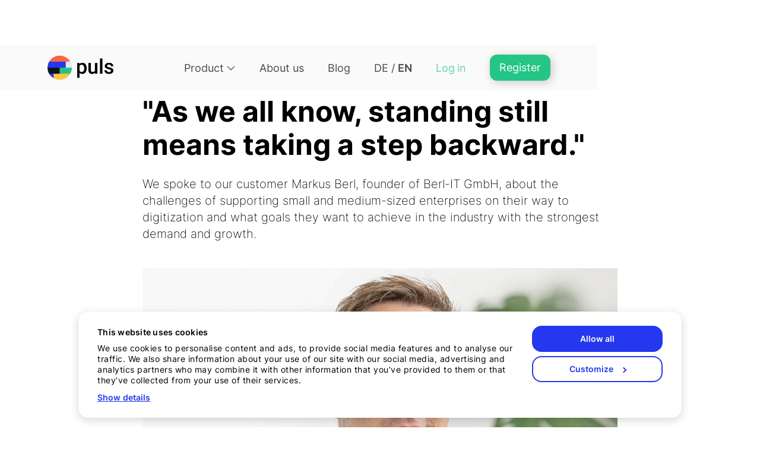

--- FILE ---
content_type: text/html
request_url: https://www.pulsproject.de/blog-en/as-we-all-know-standing-still-means-taking-a-step-backward
body_size: 13911
content:
<!DOCTYPE html><!-- This site was created in Webflow. https://webflow.com --><!-- Last Published: Wed Jan 21 2026 16:53:06 GMT+0000 (Coordinated Universal Time) --><html data-wf-domain="www.pulsproject.de" data-wf-page="648f9a850460401ca2b25225" data-wf-site="61423af7accb589ce9dd3003" lang="de" data-wf-collection="648f9a850460401ca2b25214" data-wf-item-slug="as-we-all-know-standing-still-means-taking-a-step-backward"><head><meta charset="utf-8"/><title>&quot;As we all know, standing still means taking a step backward.&quot;</title><meta content="We spoke to our customer Markus Berl, founder of Berl-IT GmbH, about the challenges of supporting small and medium-sized enterprises on their way to digitization and what goals they want to achieve in the industry with the strongest demand and growth." name="description"/><meta content="&quot;As we all know, standing still means taking a step backward.&quot;" property="og:title"/><meta content="We spoke to our customer Markus Berl, founder of Berl-IT GmbH, about the challenges of supporting small and medium-sized enterprises on their way to digitization and what goals they want to achieve in the industry with the strongest demand and growth." property="og:description"/><meta content="https://cdn.prod.website-files.com/61f266e377abdf882aef404f/63599ff405810a4298635814_Berl%20it.jpg" property="og:image"/><meta content="&quot;As we all know, standing still means taking a step backward.&quot;" property="twitter:title"/><meta content="We spoke to our customer Markus Berl, founder of Berl-IT GmbH, about the challenges of supporting small and medium-sized enterprises on their way to digitization and what goals they want to achieve in the industry with the strongest demand and growth." property="twitter:description"/><meta content="https://cdn.prod.website-files.com/61f266e377abdf882aef404f/63599ff405810a4298635814_Berl%20it.jpg" property="twitter:image"/><meta property="og:type" content="website"/><meta content="summary_large_image" name="twitter:card"/><meta content="width=device-width, initial-scale=1" name="viewport"/><meta content="F_ksdQVrrjDk3a6HiBtEFmUcOzVXPIqUQ6QBwQCqJ2M" name="google-site-verification"/><meta content="Webflow" name="generator"/><link href="https://cdn.prod.website-files.com/61423af7accb589ce9dd3003/css/puls-website.webflow.shared.1a11d1a3a.min.css" rel="stylesheet" type="text/css" integrity="sha384-GhHRo6MezXo6tW2f9wR5fptj6Nm2kFreH477jiZg8zHoPnvdTknVVcNCLWSNuCs0" crossorigin="anonymous"/><script type="text/javascript">!function(o,c){var n=c.documentElement,t=" w-mod-";n.className+=t+"js",("ontouchstart"in o||o.DocumentTouch&&c instanceof DocumentTouch)&&(n.className+=t+"touch")}(window,document);</script><link href="https://cdn.prod.website-files.com/61423af7accb589ce9dd3003/615b29aa2c3ae1581a632173_imageedit_2_9218906470.png" rel="shortcut icon" type="image/x-icon"/><link href="https://cdn.prod.website-files.com/61423af7accb589ce9dd3003/615b29b5f7147cab85f85dec_imageedit_1_7510784600.png" rel="apple-touch-icon"/><link href="https://www.pulsproject.de/blog-en/as-we-all-know-standing-still-means-taking-a-step-backward" rel="canonical"/><!-- Google Consent Mode -->
    <script data-cookieconsent="ignore">
      window.dataLayer = window.dataLayer || [];
      function gtag() {
        dataLayer.push(arguments)
      }
      gtag("consent", "default", {
        ad_personalization: "denied",
        ad_storage: "denied",
        ad_user_data: "denied",
        analytics_storage: "denied",
        functionality_storage: "denied",
        personalization_storage: "denied",
        security_storage: "granted",
        wait_for_update: 500
      });
      gtag("set", "ads_data_redaction", true);
      gtag("set", "url_passthrough", true);
    </script>
    <!-- End Google Consent Mode-->

<!-- Google Tag Manager -->
<script async data-cookieconsent="ignore">(function(w,d,s,l,i){w[l]=w[l]||[];w[l].push({'gtm.start':
new Date().getTime(),event:'gtm.js'});var f=d.getElementsByTagName(s)[0],
j=d.createElement(s),dl=l!='dataLayer'?'&l='+l:'';j.async=true;j.src=
'https://monitoring.pulsproject.com/google_tag_manager.js?id='+i+dl;f.parentNode.insertBefore(j,f);
})(window,document,'script','dataLayer','GTM-NJMPR5Z');</script>
<!-- End Google Tag Manager -->

<!-- Cookiebot CMP-->
<script id="Cookiebot" src="https://consent.cookiebot.com/uc.js" data-cbid="8ded03c0-3a33-443d-b8b7-e12b9cacab49"  type="text/javascript" data-blockingmode="auto"></script>
    <!-- End Cookiebot CMP -->


<!-- Google Search Console verification for Anastasia -->
<meta name="google-site-verification" content="L3Vq0HLMImFgLUW7I64z05mA2IMaKkj3vb2j6wxBjCM" />


<style>
  html.no-scroll {
    overflow: hidden;
  }
  .w-dropdown-link.w--current {
    background-color: #f4f4f4;
    color: #000;
  }
  body {
    -webkit-font-smoothing: antialiased;
    padding-top: 76px!important;
  }
  @media screen and (max-width: 991px) {
    .body {
    	padding-top: 60px!important;
    }
  }
  .post-details-body h2 {
  	padding-top: 40px;
    margin-top: 0;
    margin-bottom: 12px;
    font-size: 32px;
    line-height: 42px;
    font-weight: 700;
    word-break: break-word;
  }
  .post-details-body h2:first-child {
  	padding-top: 0;
  }
  .post-details-body h3 {
    padding-top: 28px;
    margin-top: 0;
    margin-bottom: 12px;
    font-size: 22px;
    line-height: 32px;
    font-weight: 600;
    color: #000;
  }
  .post-details-body h3:first-child {
  	padding-top: 0;
  }
  .post-details-body h2 + h3 {
  	padding-top: 16px;
  }
  .post-details-body h3 a {
  	text-decoration: none;
    color: #000;
  }
  .post-details-body h3 a:hover {
  	color: #0066FF;
  }
  .post-details-body blockquote + h3 {
    padding-top: 0;
  }
  .post-details-body h4 {
  	padding-top: 16px;
    margin-top: 0;
    margin-bottom: 8px;
    font-size: 18px;
    line-height: 26px;
    font-weight: 500;
  }
  .post-details-body h3 + h4 {
  	padding-top: 4px;
  }
  .post-details-body p {
    margin-bottom: 0;
    font-size: 16px;
    line-height: 24px;
    font-weight: 400;
    letter-spacing: 0.25px;
    color: rgba(0, 0, 0, 0.8);
  }
  .post-details-body blockquote {
  	font-family: 'PT Serif', serif;
    font-weight: 400;
    font-size: 32px;
    line-height: 40px;
    color: rgba(0, 0, 0, 0.88);
    border-left: 2px solid #000;
    padding: 6px 0 6px 24px;
    margin: 56px 0 56px 40px;
  }
  .post-details-body blockquote:first-child {
    margin-top: 16px;
  }
  .tocitem {
    word-break: break-word;
  }
  .post-details-body figure a {
  	margin: 20px 0;
  }
  @media screen and (max-width: 768px) {
    .post-details-body h2 {
      font-size: 28px;
      line-height: 34px;
    }
    .post-details-body blockquote {
      margin: 24px 0 24px 24px;
      padding-top: 0;
      padding-bottom: 0;
      font-size: 24px;
      line-height: 32px;
      letter-spacing: 0.02em;
    }
    .post-details-body blockquote:first-child {
      padding-top: 0;
    }
  }
</style>

<style type="text/css">
a#CybotCookiebotDialogPoweredbyCybot,
div#CybotCookiebotDialogPoweredByText {
  display: none;
}

#CookiebotWidget .CookiebotWidget-body .CookiebotWidget-main-logo {
  display: none;
}

#CybotCookiebotDialog {
  top: auto!important;
  transform: translateX(-50%)!important;
  bottom: 16px!important;
  width: calc(100% - 32px)!important;
  border-radius: 16px!important;
  box-shadow: 0 4px 16px 0 #00000029, 0 0 1px 0 #00000029 !important;
  max-width: 1016px !important;
  min-width: auto !important;
  font-family: 'Inter', sans-serif !important;
  transition-property: top, width, transform !important;
}

@media screen and (max-width: 600px) {
  #CybotCookiebotDialog[data-template=overlay].CybotCookiebotDialogActive, #CybotCookiebotDialog[data-template=popup].CybotCookiebotDialogActive {
    top: 16px!important;
  }
}

@media screen and (min-width: 601px) {
  #CybotCookiebotDialog[data-template=overlay].CybotCookiebotDialogActive, #CybotCookiebotDialog[data-template=popup].CybotCookiebotDialogActive {
    top: 50%!important;
    transform: translate(-50%, -50%)!important;
    min-height: 500px;
  }
}

#CybotCookiebotDialogHeader {
  display: none !important;
}

@media screen and (min-width: 1280px) {
  #CybotCookiebotDialog.CybotEdge {
    padding: 0 12px!important;
  }
}

@media screen and (min-width: 1280px) {
  #CybotCookiebotDialog.CybotEdge #CybotCookiebotDialogTabContent {
    margin-left: 0!important;
  }
}

#CybotCookiebotDialog .CybotCookiebotScrollContainer {
  padding: 0!important;
}

#CybotCookiebotDialogFooter {
  padding: 20px!important;
}

#CybotCookiebotDialogFooter .CybotCookiebotDialogBodyButton {
  border-radius: 16px!important;
  padding: 8px!important;
  font-size: 14px!important;
  width: 100%!important;
  margin-bottom: 0!important;
}

@media screen and (min-width: 900px) {
  #CybotCookiebotDialogFooter .CybotCookiebotDialogBodyButton {
    max-width: 220px!important;
  }
}

#CybotCookiebotDialog h2 {
  font-size: 16px!important;
  font-weight: 700!important;
  line-height: 20px!important;
  margin-bottom: 8px!important;
}

#CybotCookiebotDialog *, #CybotCookiebotDialogBodyUnderlay * {
  font-size: 14px!important;
}

#CybotCookiebotDialogBodyContent {
  line-height: 18px!important;
  padding: 24px 0 6px 20px!important;
}

@media screen and (min-width: 1280px) {
  #CybotCookiebotDialog.CybotEdge .CybotCookiebotDialogBodyBottomWrapper {
    margin-top: 0!important;
    padding-left: 0!important;
  }
}

#CybotCookiebotDialog.CybotEdge #CybotCookiebotDialogBodyEdgeMoreDetails a {
  text-decoration: underline!important;
}

#CybotCookiebotDialog.CybotEdge #CybotCookiebotDialogBodyEdgeMoreDetails a:after {
  display: none!important;
}

@media screen and (min-width: 601px) {
  #CybotCookiebotDialog[data-template=overlay].CybotCookiebotDialogActive, #CybotCookiebotDialog[data-template=popup].CybotCookiebotDialogActive {
    max-width: 528px!important;
    max-height: 500px;
  }
}

@media screen and (min-width: 601px) {
  #CybotCookiebotDialogFooter #CybotCookiebotDialogBodyButtonsWrapper {
    justify-content: stretch!important;
  }
}

#CybotCookiebotDialogFooter #CybotCookiebotDialogBodyButtonsWrapper {
  gap: 8px;
}

#CybotCookiebotDialog[data-template=popup].CybotCookiebotDialogActive .CybotCookiebotDialogBodyButton {
  width: 100%!important;
  max-width: 100%!important;
}

.CybotCookiebotDialogDetailBodyContentCookieContainerButton {
  display: flex!important;
  align-items: flex-start!important;
}

.CookieCard:has(.CollapseCard.CybotCookiebotDialogHide) .CybotCookiebotDialogDetailBodyContentCookieTypeIntro {
  display: none;
}

.CookieCard:not(:has(.CollapseCard.CybotCookiebotDialogHide)) .CybotCookiebotDialogDetailBodyContentCookieTypeIntro {
  display: block;
}

#CybotCookiebotDialog .CookieCard .CybotCookiebotDialogDetailBodyContentCookieTypeIntro {
  padding-left: 0!important;
  font-size: 12px!important;
}

#CybotCookiebotDialogDetailBodyContentCookieContainerTypes .CybotCookiebotDialogDetailBodyContentCookieTypeTableContainer, #CybotCookiebotDialogDetailBodyContentIABv2Tabs .CollapseCard {
  margin-left: 0!important;
  padding-top: 16px!important;
}

#CybotCookiebotDialog .CybotCookiebotDialogBodyLevelButtonSlider:before {
  width: 20px!important;
  height: 20px!important;
}

#CybotCookiebotDialog .CybotCookiebotDialogBodyLevelButtonSliderWrapper {
  width: 48px!important;
  height: 28px!important;
}

#CybotCookiebotDialog input:checked+.CybotCookiebotDialogBodyLevelButtonSlider:before, #CybotCookiebotDialog[dir=rtl] #CybotCookiebotDialogTabContent input+.CybotCookiebotDialogBodyLevelButtonSlider:before {
  transform: translateX(20px)!important;
}

#CybotCookiebotDialog .CybotCookiebotDialogBodyLevelButtonSlider {
  background-color: #CBCACC!important;
}

#CybotCookiebotDialog input:checked+.CybotCookiebotDialogBodyLevelButtonSlider {
  background-color: #2537ef!important;
}

#CybotCookiebotDialog form input[type=checkbox][disabled]:checked+.CybotCookiebotDialogBodyLevelButtonSlider {
  background-color: #2537ef!important;
  opacity: 0.5!important;
}

#CybotCookiebotDialogTabContent input:focus+.CybotCookiebotDialogBodyLevelButtonSlider {
  box-shadow: none!important;
}

#CybotCookiebotDialogTabContent .CybotCookiebotDialogDetailBulkConsentCount {
  border-radius: 6px!important;
}

#CybotCookiebotDialog .CookieCard {
  padding: 18px 0!important;
}

#CybotCookiebotDialogDetailBodyContentCookieContainerTypes .CybotCookiebotDialogDetailBodyContentCookieInfoFooter {
  flex-direction: column!important;
}

#CybotCookiebotDialogDetailBodyContentCookieContainerTypes .CybotCookiebotDialogDetailBodyContentCookieInfoFooterContent {
  width: 100%!important;
}

#CybotCookiebotDialogDetailBodyContentCookieContainerTypes {
  padding: 0 20px!important;
}

#CybotCookiebotDialog .CybotCookiebotScrollContainer {
  border: none!important;
}

#CybotCookiebotDialog.CybotEdge #CybotCookiebotDialogBodyEdgeMoreDetails {
  justify-content: flex-start!important;
  margin: 0 0 0 20px!important;
}

@media screen and (min-width: 900px) {
  #CybotCookiebotDialog.CybotEdge .CybotCookiebotDialogContentWrapper {
    flex-direction: row!important;
  }
}

@media screen and (min-width: 900px) {
  #CybotCookiebotDialog.CybotEdge #CybotCookiebotDialogBodyButtons {
    align-items: flex-end!important;
    flex-direction: column-reverse!important;
    max-width: 100%!important;
    min-width: 220px!important;
  }
}

@media screen and (min-width: 900px) {
  #CybotCookiebotDialog.CybotEdge #CybotCookiebotDialogFooter #CybotCookiebotDialogBodyButtonsWrapper {
    flex-direction: column!important;
  }
}

#CybotCookiebotDialog.CybotEdge #CybotCookiebotDialogFooter {
  padding: 24px 20px!important;
  width: auto!important;
}

@media screen and (max-width: 899px) {
  #CybotCookiebotDialogBodyContent {
    padding: 24px 20px 6px!important;
  }
}

@media screen and (min-width: 900px) {
  #CybotCookiebotDialog.CybotEdge #CybotCookiebotDialogBodyEdgeMoreDetails {
    margin-bottom: 20px!important;
  }
}

@media screen and (max-width: 899px) {
  #CybotCookiebotDialog.CybotEdge #CybotCookiebotDialogFooter {
    width: 100%!important;
    padding: 20px!important;
  }
}

#CybotCookiebotDialogTabContent {
  height: 100%!important;
}
</style>
<html lang="en">
<meta property="og:url" content="https://www.pulsproject.de/blog-en/as-we-all-know-standing-still-means-taking-a-step-backward" />
<link href="https://www.pulsproject.de/blog-en/as-we-all-know-standing-still-means-taking-a-step-backward" rel="canonical"/></head><body class="body"><div class="header"><div class="nav-desktop"><a href="/en" class="logo-link w-inline-block"><img src="https://cdn.prod.website-files.com/61423af7accb589ce9dd3003/614241717d68a1b6cbdecbb5_Frame.webp" loading="lazy" alt="" class="logo"/></a><div class="nav-menu"><div data-delay="0" data-hover="false" class="nav-dropdown first-child w-dropdown"><div class="nav-link w-dropdown-toggle"><div>Product</div><div class="nav-dropdown-icon w-embed"><svg width="16" height="16" viewBox="0 0 16 16" fill="none" xmlns="http://www.w3.org/2000/svg">
<path d="M14.0669 5.91673L8.46693 11.5334C8.40026 11.6001 8.32804 11.6472 8.25026 11.6747C8.17248 11.7027 8.08915 11.7167 8.00026 11.7167C7.91137 11.7167 7.82804 11.7027 7.75026 11.6747C7.67248 11.6472 7.60026 11.6001 7.53359 11.5334L1.91693 5.91673C1.76137 5.76118 1.68359 5.56673 1.68359 5.3334C1.68359 5.10006 1.76693 4.90007 1.93359 4.7334C2.10026 4.56673 2.2947 4.4834 2.51693 4.4834C2.73915 4.4834 2.93359 4.56673 3.10026 4.7334L8.00026 9.6334L12.9003 4.7334C13.0558 4.57784 13.2474 4.50006 13.4749 4.50006C13.7029 4.50006 13.9003 4.5834 14.0669 4.75006C14.2336 4.91673 14.3169 5.11118 14.3169 5.3334C14.3169 5.55562 14.2336 5.75006 14.0669 5.91673Z" fill="black" fill-opacity="0.56"/>
</svg></div></div><nav class="dropdown w-dropdown-list"><a href="/en/loans" data-event-label="Loans" data-event-category="Product Menu Loans" data-event-action="https://www.pulsproject.de/en/loans" class="dropdown-item ga-event w-dropdown-link">Loans</a><a href="/en/planner" data-event-label="Cashflow Planner" data-event-category="Product Menu Planner" data-event-action="https://www.pulsproject.de/en/planner" class="dropdown-item ga-event w-dropdown-link">Cashflow Planner</a><a href="/en/payments" data-event-label="Multibanking" data-event-category="Product Menu Payments" data-event-action="https://www.pulsproject.de/en/payments" class="dropdown-item ga-event w-dropdown-link">Multibanking</a></nav></div><a href="/en/about-us" class="nav-link">About us</a><a href="/en/blog" class="nav-link">Blog</a><a href="#" data-set-lang="de" class="nav-link lang-switcher w-button">DE / <span class="bold-text">EN</span></a><a href="https://app.pulsproject.com" target="_blank" class="button default nav-menu-button w-button">Log in</a><a data-event-label="Register" data-event-category="Header" data-event-action="https://app.pulsproject.com/sign-up" href="https://app.pulsproject.com/sign-up" target="_blank" class="button xsmall ga-event w-button">Register</a></div></div><div class="nav-mobile"><a href="/en" class="logo-link"><img width="210" height="80" src="https://cdn.prod.website-files.com/61423af7accb589ce9dd3003/614241717d68a1b6cbdecbb5_Frame.webp" fetchpriority="low" alt="" class="logo"/></a><a href="#" class="icon-button menu-button w-inline-block"><img width="40" height="40" src="https://cdn.prod.website-files.com/61423af7accb589ce9dd3003/6142f2b21a89ee43c6efe679_menu.svg" loading="lazy" alt="" fetchpriority="low" class="menu-icon"/></a></div><div class="mobile-menu-overlay"><div class="grid-container align-center"><a href="#" class="logo-link"><img alt="" height="" src="https://cdn.prod.website-files.com/61423af7accb589ce9dd3003/614241717d68a1b6cbdecbb5_Frame.webp" class="logo"/></a><a href="#" class="icon-button menu-button w-inline-block"><img alt="" loading="lazy" src="https://cdn.prod.website-files.com/61423af7accb589ce9dd3003/614b40a41e20b527f5d32277_ic_clear.svg" class="menu-icon"/></a></div><div class="nav-menu-mobile grid-container"><div data-delay="0" data-hover="false" class="nav-dropdown w-dropdown"><div class="nav-link w-dropdown-toggle"><div>Product</div></div><nav class="dropdown w-dropdown-list"><a href="/en/loans" data-event-label="Loans" data-event-category="Product Mobile Menu Loans" data-event-action="https://www.pulsproject.de/en/loans" class="dropdown-item submenu-link ga-event w-dropdown-link">Loans</a><a href="/en/planner" data-event-label="Cashflow Planner" data-event-category="Product Mobile Menu Planner" data-event-action="https://www.pulsproject.de/en/planner" class="dropdown-item submenu-link ga-event w-dropdown-link">Cashflow Planner</a><a href="/en/payments" data-event-label="Multibanking" data-event-category="Product Mobile Menu Payments" data-event-action="https://www.pulsproject.de/en/payments" class="dropdown-item submenu-link ga-event w-dropdown-link">Multibanking</a></nav></div><a data-event-label="About us" data-event-categroy="Mobile Menu About us" data-event-action="https://www.pulsproject.de/en/about-us" href="/en/about-us" class="nav-link submenu-link ga-event">About us</a><a data-event-label="Blog" data-event-category="Mobile Menu Blog" data-event-action="https://www.pulsproject.de/en/blog" href="/en/blog" class="nav-link submenu-link">Blog</a><a href="#" data-set-lang="de" class="nav-link lang-switcher">DE / <span class="bold-text">EN</span></a><a data-event-label="Log in" data-event-category="Mobile Menu Log in" data-event-action="https://app.pulsproject.com/log-in" href="https://app.pulsproject.com" target="_blank" class="button default nav-menu-button submenu-link ga-event w-button">Log in</a><a data-event-label="Register" data-event-category="Mobile Menu Sign up" data-event-action="https://app.pulsproject.com/sign-up" href="https://app.pulsproject.com/sign-up" target="_blank" class="button xsmall nav-menu-button submenu-link ga-event w-button">Register</a></div></div><div class="nav-shadow"></div></div><div class="w-layout-grid post-grid"><div id="w-node-ccc8c599-60cb-e89c-1b0d-46d8d2f25862-a2b25225" class="post-grid-main-section"><div class="section less-padding"><div class="container post-container w-container"><div class="date-container"><div>29 Jan</div><div>2023</div><div>•</div><div>2 min</div></div><h1 class="post-h1">&quot;As we all know, standing still means taking a step backward.&quot;</h1><div class="post-summary">We spoke to our customer Markus Berl, founder of Berl-IT GmbH, about the challenges of supporting small and medium-sized enterprises on their way to digitization and what goals they want to achieve in the industry with the strongest demand and growth.</div></div></div><div class="section less-padding-bottom no-padding-top"><div class="container post-container w-container"><div class="post-details-image-container"><img src="https://cdn.prod.website-files.com/61f266e377abdf882aef404f/63599ff405810a4298635814_Berl%20it.jpg" loading="lazy" alt="" sizes="100vw" srcset="https://cdn.prod.website-files.com/61f266e377abdf882aef404f/63599ff405810a4298635814_Berl%20it-p-500.jpg 500w, https://cdn.prod.website-files.com/61f266e377abdf882aef404f/63599ff405810a4298635814_Berl%20it-p-800.jpg 800w, https://cdn.prod.website-files.com/61f266e377abdf882aef404f/63599ff405810a4298635814_Berl%20it-p-1080.jpg 1080w, https://cdn.prod.website-files.com/61f266e377abdf882aef404f/63599ff405810a4298635814_Berl%20it.jpg 1586w"/></div></div></div><div class="section no-padding"><div class="container post-container w-container"><div class="post-details-body"><div class="w-richtext"><h2>How did you come up with the idea of founding Berl-IT GmbH, and what was the motivation behind it? </h2><p>The idea of self-employment came up during my studies in computer science. Started 11 years ago as a sole proprietorship as a sideline (at that time, I offered IT services for private individuals and small businesses), I founded Berl-IT GmbH at the beginning of 2020, intending to accompany SMEs on their way to digital transformation as a strong partner.</p><h2>Could you please tell us about your background? What degree did you complete? What excites you about your position?</h2><p>I found my way into IT through a second-chance education. After graduating from high school, I completed an apprenticeship as an office administrator. In the company at the time, I took over some of the IT administration, although it wasn&#x27;t my area of responsibility as an office administrator. But since I always had a great enthusiasm for computers and everything that has to do with IT, I decided to realize this professionally. I caught up on my technical high school diploma and started studying technical computer science. During my studies, I had the opportunity to become self-employed.<br/></p><h2>The IT industry is one of the most important industries in Germany and worldwide, and enjoys a very good reputation - does that mean that business life is easier for the companies from this industry? What are the typical challenges your company faces? What are the most difficult business cases in your company?</h2><p>The IT industry is indeed promising, with great potential, but also with a great shortage of skilled workers. However, you also have to find your niche in IT and specialize. For us, that means accompanying SMEs on their way to digitization and offering relevant services and know-how. Digital transformation is progressing at full speed. This is also a challenge for us as an IT system house to stay on the ball. The classic IT service business of &quot;time for money&quot; is increasingly becoming obsolete. The future is managed-IT contracts, recurring subscription models and maintenance packages, IT flat rates, servers and applications in the data center, and so on. The fast pace of the industry is the difficult part for us. As we all know, standing still means taking a step backward. In IT, I think it means even more. The slow disappearance in the market.</p><h2>‍<strong>What challenges do small and medium-sized enterprises face when trying to find financing?</strong> </h2><p>That has to be looked at individually. But basically, there are enormous hurdles in Germany, especially for young companies or start-ups. Negative financial statements in the start-up years, lack of sales thresholds, lack of creditworthiness, and insufficient company age all of these are knock-out criteria for traditional banks to grant loans. And that, in turn, inhibits the growth of a young company and slows it down. I think anyone who can&#x27;t bridge the gap out of their pocket or secure venture capital doesn&#x27;t have it easy.</p><h2>Could you please tell me one or two current goals of Berl-IT for the future?</h2><p>In the next 10 years, we want to be the leading IT system house regionally at our company headquarters and be the first point of contact for support in the digital transformation, as well as build up and maintain a comprehensive cloud and data center offering for our customers.</p></div></div></div></div></div></div><div class="w-layout-grid post-grid-with-toc w-condition-invisible"><div id="w-node-_21e18a68-087f-1e4f-cbd3-895175cfd871-a2b25225" class="post-grid-toc-section"><div id="toc" class="tocitems"><div class="tocitems-side"></div><a href="#" class="tocitem active w-inline-block"><div>Table of contents h2 (do not edit this and the parent div)</div><div class="tocitem-side active"></div></a></div></div><div id="w-node-e50a4d55-ef57-a884-6079-2506525bbfd9-a2b25225" class="post-grid-main-section"><div class="section less-padding"><div class="container post-container w-container"><div class="date-container"><div>29 Jan</div><div>2023</div><div>•</div><div>2 min</div></div><h1 class="post-h1">&quot;As we all know, standing still means taking a step backward.&quot;</h1><div class="post-summary">We spoke to our customer Markus Berl, founder of Berl-IT GmbH, about the challenges of supporting small and medium-sized enterprises on their way to digitization and what goals they want to achieve in the industry with the strongest demand and growth.</div></div></div><div class="section less-padding-bottom no-padding-top"><div class="container post-container w-container"><div class="post-details-image-container"><img src="https://cdn.prod.website-files.com/61f266e377abdf882aef404f/63599ff405810a4298635814_Berl%20it.jpg" loading="lazy" alt="" sizes="(max-width: 767px) 100vw, (max-width: 991px) 94vw, 800px" srcset="https://cdn.prod.website-files.com/61f266e377abdf882aef404f/63599ff405810a4298635814_Berl%20it-p-500.jpg 500w, https://cdn.prod.website-files.com/61f266e377abdf882aef404f/63599ff405810a4298635814_Berl%20it-p-800.jpg 800w, https://cdn.prod.website-files.com/61f266e377abdf882aef404f/63599ff405810a4298635814_Berl%20it-p-1080.jpg 1080w, https://cdn.prod.website-files.com/61f266e377abdf882aef404f/63599ff405810a4298635814_Berl%20it.jpg 1586w"/></div></div></div><div class="section no-padding"><div class="container post-container w-container"><div id="content" class="post-details-body"><div class="w-richtext"><h2>How did you come up with the idea of founding Berl-IT GmbH, and what was the motivation behind it? </h2><p>The idea of self-employment came up during my studies in computer science. Started 11 years ago as a sole proprietorship as a sideline (at that time, I offered IT services for private individuals and small businesses), I founded Berl-IT GmbH at the beginning of 2020, intending to accompany SMEs on their way to digital transformation as a strong partner.</p><h2>Could you please tell us about your background? What degree did you complete? What excites you about your position?</h2><p>I found my way into IT through a second-chance education. After graduating from high school, I completed an apprenticeship as an office administrator. In the company at the time, I took over some of the IT administration, although it wasn&#x27;t my area of responsibility as an office administrator. But since I always had a great enthusiasm for computers and everything that has to do with IT, I decided to realize this professionally. I caught up on my technical high school diploma and started studying technical computer science. During my studies, I had the opportunity to become self-employed.<br/></p><h2>The IT industry is one of the most important industries in Germany and worldwide, and enjoys a very good reputation - does that mean that business life is easier for the companies from this industry? What are the typical challenges your company faces? What are the most difficult business cases in your company?</h2><p>The IT industry is indeed promising, with great potential, but also with a great shortage of skilled workers. However, you also have to find your niche in IT and specialize. For us, that means accompanying SMEs on their way to digitization and offering relevant services and know-how. Digital transformation is progressing at full speed. This is also a challenge for us as an IT system house to stay on the ball. The classic IT service business of &quot;time for money&quot; is increasingly becoming obsolete. The future is managed-IT contracts, recurring subscription models and maintenance packages, IT flat rates, servers and applications in the data center, and so on. The fast pace of the industry is the difficult part for us. As we all know, standing still means taking a step backward. In IT, I think it means even more. The slow disappearance in the market.</p><h2>‍<strong>What challenges do small and medium-sized enterprises face when trying to find financing?</strong> </h2><p>That has to be looked at individually. But basically, there are enormous hurdles in Germany, especially for young companies or start-ups. Negative financial statements in the start-up years, lack of sales thresholds, lack of creditworthiness, and insufficient company age all of these are knock-out criteria for traditional banks to grant loans. And that, in turn, inhibits the growth of a young company and slows it down. I think anyone who can&#x27;t bridge the gap out of their pocket or secure venture capital doesn&#x27;t have it easy.</p><h2>Could you please tell me one or two current goals of Berl-IT for the future?</h2><p>In the next 10 years, we want to be the leading IT system house regionally at our company headquarters and be the first point of contact for support in the digital transformation, as well as build up and maintain a comprehensive cloud and data center offering for our customers.</p></div></div></div></div></div></div><div class="section post-promo"><div class="container post-promo w-row"><div class="v_col_loan_1 post-promo w-col w-col-6"><h1 class="v_h1 v_h1_left post-promo">Manage your finances in Puls, and always have access to instant funding up to €100,000</h1><h1 class="v_h2 v_h2_use v_h2_loan post-promo">Simply register and connect your bank account</h1><a data-event-label="Try now" data-event-category="Blog 1" data-event-action="https://app.pulsproject.com/sign-up" href="https://app.pulsproject.com/sign-up" target="_blank" class="v_button v_button_main v_button_black ga-event w-button">Try now</a></div><div class="v_col_loan_2 post-promo w-col w-col-6"></div></div></div><div class="section post-last-section"><div class="container inner-indents w-container"><h2 class="h2-thin">Related posts</h2><div class="post-list-container w-dyn-list"><div role="list" class="post-list w-dyn-items"><div role="listitem" class="w-dyn-item"><a href="/blog-en/interview-mit-sermin-reinold-von-daye-rose" class="post-item w-inline-block"><div class="post-image-container"><img src="https://cdn.prod.website-files.com/61f266e377abdf882aef404f/65e87e79f981821f0e463b75_unnamed2.jpeg" loading="lazy" alt="" sizes="(max-width: 479px) 100vw, (max-width: 767px) 91vw, (max-width: 991px) 46vw, (max-width: 1279px) 30vw, 346.484375px" srcset="https://cdn.prod.website-files.com/61f266e377abdf882aef404f/65e87e79f981821f0e463b75_unnamed2-p-500.jpeg 500w, https://cdn.prod.website-files.com/61f266e377abdf882aef404f/65e87e79f981821f0e463b75_unnamed2-p-800.jpeg 800w, https://cdn.prod.website-files.com/61f266e377abdf882aef404f/65e87e79f981821f0e463b75_unnamed2-p-1080.jpeg 1080w, https://cdn.prod.website-files.com/61f266e377abdf882aef404f/65e87e79f981821f0e463b75_unnamed2-p-1600.jpeg 1600w, https://cdn.prod.website-files.com/61f266e377abdf882aef404f/65e87e79f981821f0e463b75_unnamed2-p-2000.jpeg 2000w, https://cdn.prod.website-files.com/61f266e377abdf882aef404f/65e87e79f981821f0e463b75_unnamed2-p-2600.jpeg 2600w, https://cdn.prod.website-files.com/61f266e377abdf882aef404f/65e87e79f981821f0e463b75_unnamed2.jpeg 3000w" class="image-2"/></div><div class="post-category-container"><div style="color:#6eb849" class="post-category">Use cases</div></div><h3 class="post-title">Interview with Sermin Reinold, founder of dayê rose</h3><div class="post-date-container"><div class="post-date">March 11, 2024</div><div class="post-date-dot">•</div><div class="post-reading-time">5 min</div></div></a></div><div role="listitem" class="w-dyn-item"><a href="/blog-en/interview-mit-foodembassy" class="post-item w-inline-block"><div class="post-image-container"><img src="https://cdn.prod.website-files.com/61f266e377abdf882aef404f/65c2107de237ef9f038b8f19_IMG_5415.jpeg" loading="lazy" alt="" sizes="(max-width: 479px) 100vw, (max-width: 767px) 91vw, (max-width: 991px) 46vw, (max-width: 1279px) 30vw, 346.484375px" srcset="https://cdn.prod.website-files.com/61f266e377abdf882aef404f/65c2107de237ef9f038b8f19_IMG_5415-p-500.jpeg 500w, https://cdn.prod.website-files.com/61f266e377abdf882aef404f/65c2107de237ef9f038b8f19_IMG_5415-p-800.jpeg 800w, https://cdn.prod.website-files.com/61f266e377abdf882aef404f/65c2107de237ef9f038b8f19_IMG_5415.jpeg 938w" class="image-2"/></div><div class="post-category-container"><div style="color:#6eb849" class="post-category">Use cases</div></div><h3 class="post-title">Interview with FoodEmbassy</h3><div class="post-date-container"><div class="post-date">February 6, 2024</div><div class="post-date-dot">•</div><div class="post-reading-time">2 min</div></div></a></div><div role="listitem" class="w-dyn-item"><a href="/blog-en/interview-with-hypofact" class="post-item w-inline-block"><div class="post-image-container"><img src="https://cdn.prod.website-files.com/61f266e377abdf882aef404f/62fd71f85d946b77b4e9917e_Screenshot%202022-08-18%20at%2000.54.01.png" loading="lazy" alt="" sizes="(max-width: 479px) 100vw, (max-width: 767px) 91vw, (max-width: 991px) 46vw, (max-width: 1279px) 30vw, 346.484375px" srcset="https://cdn.prod.website-files.com/61f266e377abdf882aef404f/62fd71f85d946b77b4e9917e_Screenshot%202022-08-18%20at%2000.54.01-p-500.png 500w, https://cdn.prod.website-files.com/61f266e377abdf882aef404f/62fd71f85d946b77b4e9917e_Screenshot%202022-08-18%20at%2000.54.01-p-800.png 800w, https://cdn.prod.website-files.com/61f266e377abdf882aef404f/62fd71f85d946b77b4e9917e_Screenshot%202022-08-18%20at%2000.54.01-p-1080.png 1080w, https://cdn.prod.website-files.com/61f266e377abdf882aef404f/62fd71f85d946b77b4e9917e_Screenshot%202022-08-18%20at%2000.54.01.png 1390w" class="image-2"/></div><div class="post-category-container"><div style="color:#6eb849" class="post-category">Use cases</div></div><h3 class="post-title">Interview with HYPOFACT</h3><div class="post-date-container"><div class="post-date">August 18, 2022</div><div class="post-date-dot">•</div><div class="post-reading-time">3 min</div></div></a></div></div></div></div></div><footer id="footer" class="footer"><div class="footer-content w-container"><a href="/en" class="footer-logo-mobile"><img src="https://cdn.prod.website-files.com/61423af7accb589ce9dd3003/6144c6c69ac3f744909ebb88_logo-inverted.webp" width="308" height="114" fetchpriority="low" alt="" class="footer-image"/></a><div class="w-layout-grid footer-grid"><div class="div-block-19"><h6 class="footer-heading">Company</h6><ul role="list" class="w-list-unstyled"><li class="footer-list-item"><a data-event-label="Über uns" data-event-category="Footer About us" data-event-action="https://www.pulsproject.de/about-us" href="/en/about-us" class="footer-link ga-event">About us</a></li><li class="footer-list-item"><a data-event-label="Blog" data-event-category="Footer Blog" data-event-action="https://pulsproject.de/blog" href="/en/blog" class="footer-link ga-event">Blog</a></li></ul></div><div class="div-block-20"><h6 class="footer-heading">Product</h6><ul role="list" class="w-list-unstyled"><li class="footer-list-item"><a data-event-label="Kredit" data-event-category="Footer Product Loans" data-event-action="https://www.pulsproject.de/loans" href="#" class="footer-link ga-event">Loans </a></li><li class="footer-list-item"><a data-event-label="Footer Product Planner" data-event-category="Footer Product Planner" data-event-action="https://www.pulsproject.de/planner" href="/en/planner" class="footer-link ga-event">Planning</a></li><li class="footer-list-item"><a id="link-to-payments" data-event-category="Footer Product Payments" data-event-action="https://www.pulsproject.de/payments" data-event-label="Zahlungen" href="/en/payments" class="footer-link ga-event">Multibanking</a></li></ul></div><div><h6 class="footer-heading">Legal</h6><ul role="list" class="w-list-unstyled"><li class="footer-list-item"><a href="/en/legal-info" target="_blank" class="footer-link">Imprint </a></li><li class="footer-list-item"><a href="/en/terms-and-conditions" target="_blank" class="footer-link">Terms</a></li><li class="footer-list-item"><a href="/en/security" target="_blank" class="footer-link">Security</a></li></ul></div><div id="w-node-_1ebb325f-7101-ff1b-0e51-33f07329382a-732937fe" class="div-block"><a href="/en" class="footer-logo-desktop footer-list-item"><img src="https://cdn.prod.website-files.com/61423af7accb589ce9dd3003/6144c6c69ac3f744909ebb88_logo-inverted.webp" width="260" height="38" loading="lazy" alt="" class="footer-image"/></a><ul role="list" class="list-2 w-list-unstyled"><li class="footer-list-item smaller-mobile"><p class="footer-link company">Puls Technologies GmbH</p></li><li class="footer-list-item smaller-mobile"><p class="footer-link address">Fischerhüttenstraße 81a<br/>14163 Berlin</p></li><li class="footer-list-item smaller-mobile"><a href="mailto:info@pulsproject.de" class="footer-link">info@pulsproject.de<br/></a></li></ul></div><div id="w-node-_1ebb325f-7101-ff1b-0e51-33f073293838-732937fe" class="grid-container align-start footer-social"><a href="https://www.linkedin.com/company/pulsproject/" target="_blank" class="footer-social w-inline-block"><div class="html-embed w-embed"><svg width="32" height="32" viewBox="0 0 32 32" fill="none" xmlns="http://www.w3.org/2000/svg">
<path d="M2 5.35745C2 4.38425 2.32659 3.58139 2.97973 2.94884C3.63287 2.31627 4.48199 2 5.52703 2C6.55342 2 7.38384 2.3114 8.01834 2.93425C8.67148 3.57654 8.99807 4.41345 8.99807 5.44503C8.99807 6.37928 8.68083 7.1578 8.04633 7.78064C7.39319 8.42294 6.53475 8.74409 5.47104 8.74409H5.44305C4.41666 8.74409 3.58624 8.42294 2.95174 7.78064C2.31724 7.13835 2 6.33061 2 5.35745ZM2.3639 30.9032V11.4008H8.57819V30.9032H2.3639ZM12.0212 30.9032H18.2355V20.0134C18.2355 19.3322 18.3102 18.8067 18.4595 18.4369C18.7207 17.7751 19.1173 17.2155 19.6491 16.7582C20.181 16.3008 20.8481 16.0721 21.6506 16.0721C23.7407 16.0721 24.7857 17.5416 24.7857 20.4805V30.9032H31V19.7215C31 16.8409 30.3469 14.6561 29.0405 13.1672C27.7342 11.6782 26.0081 10.9337 23.862 10.9337C21.4546 10.9337 19.5792 12.0139 18.2355 14.1744V14.2328H18.2075L18.2355 14.1744V11.4008H12.0212C12.0585 12.0237 12.0772 13.9603 12.0772 17.2107C12.0772 20.4611 12.0585 25.0252 12.0212 30.9032Z" fill="currentColor"/>
</svg></div></a><a href="https://www.facebook.com/pulsproject" target="_blank" class="footer-social w-inline-block"><div class="html-embed w-embed"><svg width="32" height="32" viewBox="0 0 32 32" fill="none" xmlns="http://www.w3.org/2000/svg">
<path d="M31 16.0917C31 7.75676 24.2843 1 16 1C7.71572 1 1 7.75676 1 16.0917C1 23.6244 6.48528 29.8678 13.6563 31V20.4541H9.84767V16.0917H13.6563V12.7668C13.6563 8.98443 15.8956 6.89519 19.322 6.89519C20.9631 6.89519 22.6797 7.18994 22.6797 7.18994V10.9039H20.7882C18.9249 10.9039 18.3438 12.0672 18.3438 13.2607V16.0917H22.5039L21.8389 20.4541H18.3437V31C25.5147 29.8678 31 23.6244 31 16.0917" fill="currentColor"/>
</svg></div></a><a href="https://www.instagram.com/pulsprojectde/" target="_blank" class="footer-social last-child w-inline-block"><div class="html-embed w-embed"><svg width="32" height="32" viewBox="0 0 32 32" fill="none" xmlns="http://www.w3.org/2000/svg">
<path d="M16 3.70276C20.0052 3.70276 20.4795 3.718 22.0612 3.79017C23.5237 3.85691 24.318 4.10128 24.8466 4.30664C25.5467 4.57875 26.0464 4.90385 26.5713 5.42872C27.0961 5.95359 27.4213 6.45333 27.6933 7.15343C27.8987 7.68205 28.1431 8.47629 28.2098 9.93871C28.282 11.5205 28.2972 11.9948 28.2972 16C28.2972 20.0052 28.282 20.4796 28.2098 22.0613C28.1431 23.5238 27.8987 24.318 27.6933 24.8466C27.4213 25.5467 27.0961 26.0465 26.5713 26.5713C26.0464 27.0962 25.5467 27.4213 24.8466 27.6934C24.318 27.8988 23.5237 28.1431 22.0612 28.2099C20.4798 28.2821 20.0054 28.2973 16 28.2973C11.9945 28.2973 11.5202 28.2821 9.93871 28.2099C8.47623 28.1431 7.68199 27.8988 7.15343 27.6934C6.45327 27.4213 5.95353 27.0962 5.42866 26.5713C4.90379 26.0465 4.57869 25.5467 4.30664 24.8466C4.10122 24.318 3.85685 23.5238 3.79011 22.0613C3.71794 20.4796 3.7027 20.0052 3.7027 16C3.7027 11.9948 3.71794 11.5205 3.79011 9.93877C3.85685 8.47629 4.10122 7.68205 4.30664 7.15343C4.57869 6.45333 4.90379 5.95359 5.42866 5.42872C5.95353 4.90385 6.45327 4.57875 7.15343 4.30664C7.68199 4.10128 8.47623 3.85691 9.93865 3.79017C11.5204 3.718 11.9948 3.70276 16 3.70276ZM16 1C11.9262 1 11.4154 1.01727 9.81552 1.09027C8.21888 1.16315 7.12854 1.41668 6.17437 1.78751C5.18799 2.17085 4.35147 2.68375 3.51758 3.51764C2.68369 4.35153 2.17079 5.18805 1.78745 6.17443C1.41662 7.1286 1.16309 8.21894 1.09021 9.81558C1.01721 11.4154 1 11.9262 1 16C1 20.0738 1.01721 20.5846 1.09021 22.1845C1.16309 23.7811 1.41662 24.8715 1.78745 25.8256C2.17079 26.812 2.68369 27.6485 3.51758 28.4824C4.35147 29.3163 5.18799 29.8292 6.17437 30.2125C7.12854 30.5834 8.21888 30.8369 9.81552 30.9098C11.4154 30.9828 11.9262 31 16 31C20.0738 31 20.5846 30.9828 22.1844 30.9098C23.7811 30.8369 24.8714 30.5834 25.8256 30.2125C26.812 29.8292 27.6485 29.3163 28.4824 28.4824C29.3163 27.6485 29.8292 26.812 30.2125 25.8256C30.5833 24.8715 30.8369 23.7811 30.9097 22.1845C30.9827 20.5846 31 20.0738 31 16C31 11.9262 30.9827 11.4154 30.9097 9.81558C30.8369 8.21894 30.5833 7.1286 30.2125 6.17443C29.8292 5.18805 29.3163 4.35153 28.4824 3.51764C27.6485 2.68375 26.812 2.17085 25.8256 1.78751C24.8714 1.41668 23.7811 1.16315 22.1844 1.09027C20.5846 1.01727 20.0738 1 16 1ZM16 8.2973C11.7459 8.2973 8.29724 11.746 8.29724 16C8.29724 20.2541 11.7459 23.7028 16 23.7028C20.2541 23.7028 23.7027 20.2541 23.7027 16C23.7027 11.746 20.2541 8.2973 16 8.2973ZM16 21.0001C13.2386 21.0001 10.9999 18.7614 10.9999 16C10.9999 13.2386 13.2386 11 16 11C18.7614 11 21 13.2386 21 16C21 18.7614 18.7614 21.0001 16 21.0001ZM25.807 7.99298C25.807 8.9871 25.0011 9.79301 24.007 9.79301C23.0129 9.79301 22.207 8.9871 22.207 7.99298C22.207 6.99886 23.0129 6.19301 24.007 6.19301C25.0011 6.19301 25.807 6.99886 25.807 7.99298Z" fill="currentColor"/>
</svg></div></a></div><div id="w-node-_1ebb325f-7101-ff1b-0e51-33f07329383f-732937fe" class="footer-copyright">© <span class="copyright-year">2022</span> Puls Technologies GmbH</div></div></div></footer><script src="https://d3e54v103j8qbb.cloudfront.net/js/jquery-3.5.1.min.dc5e7f18c8.js?site=61423af7accb589ce9dd3003" type="text/javascript" integrity="sha256-9/aliU8dGd2tb6OSsuzixeV4y/faTqgFtohetphbbj0=" crossorigin="anonymous"></script><script src="https://cdn.prod.website-files.com/61423af7accb589ce9dd3003/js/webflow.schunk.ce77b4ae334a8442.js" type="text/javascript" integrity="sha384-qlfzGOADFwy2q2pdx0/LBOEioKdHnQjG20QOZPOXAeePrdii2GIcWZJatFrZ0tdL" crossorigin="anonymous"></script><script src="https://cdn.prod.website-files.com/61423af7accb589ce9dd3003/js/webflow.45db7ba0.57c252178bef69b5.js" type="text/javascript" integrity="sha384-/Ofmzkb9T9IZXqrAyROgW0jIHtGTAQf7QlULHU0yfpHAON6qjHCdikJaha6W1QcF" crossorigin="anonymous"></script><!-- Hotjar Tracking Code for my site -->
<script data-cookieconsent="statistics" type="text/plain">
    (function(h,o,t,j,a,r){
        h.hj=h.hj||function(){(h.hj.q=h.hj.q||[]).push(arguments)};
        h._hjSettings={hjid:3395652,hjsv:6};
        a=o.getElementsByTagName('head')[0];
        r=o.createElement('script');r.async=1;
        r.src=t+h._hjSettings.hjid+j+h._hjSettings.hjsv;
        a.appendChild(r);
    })(window,document,'https://static.hotjar.com/c/hotjar-','.js?sv=');
</script>

<!-- Google Tag Manager (noscript) -->
<noscript><iframe src="https://monitoring.pulsproject.com/ns.html?id=GTM-NJMPR5Z"
height="0" width="0" style="display:none;visibility:hidden"></iframe></noscript>

<script defer>
$('.menu-button').on('click', toggleScrolling);
function toggleScrolling() {
  $('html').toggleClass('no-scroll');
  if ($('.mobile-menu-overlay').hasClass('show')) {
  	$('.mobile-menu-overlay').fadeTo(300, 0, function() {
    	$(this).removeClass('show');
    });
  } else {
  	$('.mobile-menu-overlay').addClass('show').fadeTo(300, 1);
  }
}
</script>

<script defer>
// when the DOM is ready
document.addEventListener("DOMContentLoaded", function() { 
  // get the the span element
  const yrSpan = document.querySelector('.copyright-year');
  // get the current year
  const currentYr = new Date().getFullYear();
  // set the year span element's text to the current year
  if (yrSpan) {
  	yrSpan.textContent = currentYr;
  }
});
</script>

<script defer>
$('.submenu-link').on('click', function() {
  $('.menu-button').triggerHandler('tap');
  $('.mobile-menu-overlay').fadeTo(300, 0, function() {
    	$(this).removeClass('show');
    });
});
</script>

<!-- Language switching -->
<script defer>
$(document).ready(function() {
	$('.lang-switcher').on('click', function(e) {
      var $this = $(this);
      e.preventDefault();
      var url = window.location.pathname;
      
      if ($this.attr('data-set-lang') === 'en') {

        if (url.indexOf('blog-de') !== -1) {
          url = url.replace('blog-de', 'blog-en');
          
          window.location.replace(url);
        } else {
          window.location.replace($this.attr('data-set-lang') + url);
        }
      }
      
      if ($this.attr('data-set-lang') === 'de') {   

        if (url === '/en') {
          window.location.replace('/');
        } else if (url.indexOf('blog-en') !== -1) {
          url = url.replace('blog-en', 'blog-de');
          
          window.location.replace(url);
        } else {
          window.location.replace(url.replace('/en', ''));
        }
      }
    });
  	if (window.location.pathname.indexOf('/en') !== -1 || window.location.pathname.indexOf('/blog-en') !== -1) {
      $('.en-404').css('display', 'block');
      $('.de-404').css('display', 'none');
    } else {
      $('.de-404').css('display', 'block');
      $('.en-404').css('display', 'none');
    }
});
</script>

<script defer>
$(document).ready(function() {
  
  $('.ga-event').on('click', function () {
    var $this = $(this);
    var eventCategory = $this.attr('data-event-category');
    var eventAction = $this.attr('data-event-action');
    var eventLabel = $this.attr('data-event-label');

    if (dataLayer) {
      dataLayer.push({
        'event': 'eventTracking',
        'category': eventCategory,
        'action': eventAction,
        'label': eventLabel,
      });
    }
  });
});
</script>

<!-- Intercom -->
<script defer data-cookieconsent="necessary">window.intercomSettings={app_id:"zhgas3l3"};</script>
<script defer data-cookieconsent="necessary">(function(){var w=window;var ic=w.Intercom;if(typeof ic==="function"){ic('reattach_activator');ic('update',w.intercomSettings);}else{var d=document;var i=function(){i.c(arguments);};i.q=[];i.c=function(args){i.q.push(args);};w.Intercom=i;var l=function(){setTimeout(function(){var s=d.createElement('script');s.type='text/javascript';s.async=true;s.src='https://widget.intercom.io/widget/zhgas3l3';var x=d.getElementsByTagName('script')[0];x.parentNode.insertBefore(s,x);},3000);};if(w.attachEvent){w.attachEvent('onload',l);}else{w.addEventListener('load',l,false);}}})();</script>
<!-- Google Tag Manager (noscript) -->
<noscript><iframe src="https://www.googletagmanager.com/ns.html?id=GTM-NJMPR5Z"
height="0" width="0" style="display:none;visibility:hidden"></iframe></noscript>
<!-- End Google Tag Manager (noscript) -->

<script>
const observer = new IntersectionObserver(entries => {
  entries.forEach(entry => {
    const id = entry.target.getAttribute("id");
    
    if (entry.isIntersecting) {
      document.querySelectorAll(".active").forEach((el) => {
        el.classList.remove("active");
      });
      const item = document.querySelector(`a[href="#${id}"]`);
      item.classList.add("active");
      for (const child of item.children) {
        if (child) {
        	child.setAttribute("class", "tocitem-side active");
        }
			}
    }
  });
}, { rootMargin: '0px 0px -75% 0px' });
</script>

<script>
if (false) {
$(".tocitem").remove();
document.getElementById("content").querySelectorAll("h2").forEach(function(heading, i) { // runs a function for all h2 elements inside your rich text element
  observer.observe(heading);
  heading.setAttribute("id", "toc-" + i); // gives each h2 a unique id
  let str = heading.innerHTML; // adds section titles to slugs
  str = str
  .replace(/—\s/g, '')
  .replace(/\s+/g, '-')
  .replace(/[°&\/\\#,+()$~%.'":;*?<>{}]/g, "")
  .toLowerCase(); // replaces spaces with hyphens, removes special characters and extra spaces from the headings, and applies lowercase in slugs
  heading.setAttribute("id", str); // gives each heading a unique id
  const item = document.createElement("a"); // creates an anchor element called "item" for each h2
  item.innerHTML = heading.innerHTML // gives each item the text of the corresponding heading
  item.setAttribute("class", "tocitem"); // gives each item the correct class
  item.setAttribute("href", "#" + str); // gives each item the correct anchor link
  const sideItem = document.createElement("div"); // creates side indicator element
	sideItem.setAttribute("class", "tocitem-side");
  document.querySelector("#toc").appendChild(item).appendChild(sideItem); // places each item inside the Table of Contents div
});
}
</script>
</body></html>

--- FILE ---
content_type: text/css
request_url: https://cdn.prod.website-files.com/61423af7accb589ce9dd3003/css/puls-website.webflow.shared.1a11d1a3a.min.css
body_size: 31951
content:
html{-webkit-text-size-adjust:100%;-ms-text-size-adjust:100%;font-family:sans-serif}body{margin:0}article,aside,details,figcaption,figure,footer,header,hgroup,main,menu,nav,section,summary{display:block}audio,canvas,progress,video{vertical-align:baseline;display:inline-block}audio:not([controls]){height:0;display:none}[hidden],template{display:none}a{background-color:#0000}a:active,a:hover{outline:0}abbr[title]{border-bottom:1px dotted}b,strong{font-weight:700}dfn{font-style:italic}h1{margin:.67em 0;font-size:2em}mark{color:#000;background:#ff0}small{font-size:80%}sub,sup{vertical-align:baseline;font-size:75%;line-height:0;position:relative}sup{top:-.5em}sub{bottom:-.25em}img{border:0}svg:not(:root){overflow:hidden}hr{box-sizing:content-box;height:0}pre{overflow:auto}code,kbd,pre,samp{font-family:monospace;font-size:1em}button,input,optgroup,select,textarea{color:inherit;font:inherit;margin:0}button{overflow:visible}button,select{text-transform:none}button,html input[type=button],input[type=reset]{-webkit-appearance:button;cursor:pointer}button[disabled],html input[disabled]{cursor:default}button::-moz-focus-inner,input::-moz-focus-inner{border:0;padding:0}input{line-height:normal}input[type=checkbox],input[type=radio]{box-sizing:border-box;padding:0}input[type=number]::-webkit-inner-spin-button,input[type=number]::-webkit-outer-spin-button{height:auto}input[type=search]{-webkit-appearance:none}input[type=search]::-webkit-search-cancel-button,input[type=search]::-webkit-search-decoration{-webkit-appearance:none}legend{border:0;padding:0}textarea{overflow:auto}optgroup{font-weight:700}table{border-collapse:collapse;border-spacing:0}td,th{padding:0}@font-face{font-family:webflow-icons;src:url([data-uri])format("truetype");font-weight:400;font-style:normal}[class^=w-icon-],[class*=\ w-icon-]{speak:none;font-variant:normal;text-transform:none;-webkit-font-smoothing:antialiased;-moz-osx-font-smoothing:grayscale;font-style:normal;font-weight:400;line-height:1;font-family:webflow-icons!important}.w-icon-slider-right:before{content:""}.w-icon-slider-left:before{content:""}.w-icon-nav-menu:before{content:""}.w-icon-arrow-down:before,.w-icon-dropdown-toggle:before{content:""}.w-icon-file-upload-remove:before{content:""}.w-icon-file-upload-icon:before{content:""}*{box-sizing:border-box}html{height:100%}body{color:#333;background-color:#fff;min-height:100%;margin:0;font-family:Arial,sans-serif;font-size:14px;line-height:20px}img{vertical-align:middle;max-width:100%;display:inline-block}html.w-mod-touch *{background-attachment:scroll!important}.w-block{display:block}.w-inline-block{max-width:100%;display:inline-block}.w-clearfix:before,.w-clearfix:after{content:" ";grid-area:1/1/2/2;display:table}.w-clearfix:after{clear:both}.w-hidden{display:none}.w-button{color:#fff;line-height:inherit;cursor:pointer;background-color:#3898ec;border:0;border-radius:0;padding:9px 15px;text-decoration:none;display:inline-block}input.w-button{-webkit-appearance:button}html[data-w-dynpage] [data-w-cloak]{color:#0000!important}.w-code-block{margin:unset}pre.w-code-block code{all:inherit}.w-optimization{display:contents}.w-webflow-badge,.w-webflow-badge>img{box-sizing:unset;width:unset;height:unset;max-height:unset;max-width:unset;min-height:unset;min-width:unset;margin:unset;padding:unset;float:unset;clear:unset;border:unset;border-radius:unset;background:unset;background-image:unset;background-position:unset;background-size:unset;background-repeat:unset;background-origin:unset;background-clip:unset;background-attachment:unset;background-color:unset;box-shadow:unset;transform:unset;direction:unset;font-family:unset;font-weight:unset;color:unset;font-size:unset;line-height:unset;font-style:unset;font-variant:unset;text-align:unset;letter-spacing:unset;-webkit-text-decoration:unset;text-decoration:unset;text-indent:unset;text-transform:unset;list-style-type:unset;text-shadow:unset;vertical-align:unset;cursor:unset;white-space:unset;word-break:unset;word-spacing:unset;word-wrap:unset;transition:unset}.w-webflow-badge{white-space:nowrap;cursor:pointer;box-shadow:0 0 0 1px #0000001a,0 1px 3px #0000001a;visibility:visible!important;opacity:1!important;z-index:2147483647!important;color:#aaadb0!important;overflow:unset!important;background-color:#fff!important;border-radius:3px!important;width:auto!important;height:auto!important;margin:0!important;padding:6px!important;font-size:12px!important;line-height:14px!important;text-decoration:none!important;display:inline-block!important;position:fixed!important;inset:auto 12px 12px auto!important;transform:none!important}.w-webflow-badge>img{position:unset;visibility:unset!important;opacity:1!important;vertical-align:middle!important;display:inline-block!important}h1,h2,h3,h4,h5,h6{margin-bottom:10px;font-weight:700}h1{margin-top:20px;font-size:38px;line-height:44px}h2{margin-top:20px;font-size:32px;line-height:36px}h3{margin-top:20px;font-size:24px;line-height:30px}h4{margin-top:10px;font-size:18px;line-height:24px}h5{margin-top:10px;font-size:14px;line-height:20px}h6{margin-top:10px;font-size:12px;line-height:18px}p{margin-top:0;margin-bottom:10px}blockquote{border-left:5px solid #e2e2e2;margin:0 0 10px;padding:10px 20px;font-size:18px;line-height:22px}figure{margin:0 0 10px}figcaption{text-align:center;margin-top:5px}ul,ol{margin-top:0;margin-bottom:10px;padding-left:40px}.w-list-unstyled{padding-left:0;list-style:none}.w-embed:before,.w-embed:after{content:" ";grid-area:1/1/2/2;display:table}.w-embed:after{clear:both}.w-video{width:100%;padding:0;position:relative}.w-video iframe,.w-video object,.w-video embed{border:none;width:100%;height:100%;position:absolute;top:0;left:0}fieldset{border:0;margin:0;padding:0}button,[type=button],[type=reset]{cursor:pointer;-webkit-appearance:button;border:0}.w-form{margin:0 0 15px}.w-form-done{text-align:center;background-color:#ddd;padding:20px;display:none}.w-form-fail{background-color:#ffdede;margin-top:10px;padding:10px;display:none}label{margin-bottom:5px;font-weight:700;display:block}.w-input,.w-select{color:#333;vertical-align:middle;background-color:#fff;border:1px solid #ccc;width:100%;height:38px;margin-bottom:10px;padding:8px 12px;font-size:14px;line-height:1.42857;display:block}.w-input::placeholder,.w-select::placeholder{color:#999}.w-input:focus,.w-select:focus{border-color:#3898ec;outline:0}.w-input[disabled],.w-select[disabled],.w-input[readonly],.w-select[readonly],fieldset[disabled] .w-input,fieldset[disabled] .w-select{cursor:not-allowed}.w-input[disabled]:not(.w-input-disabled),.w-select[disabled]:not(.w-input-disabled),.w-input[readonly],.w-select[readonly],fieldset[disabled]:not(.w-input-disabled) .w-input,fieldset[disabled]:not(.w-input-disabled) .w-select{background-color:#eee}textarea.w-input,textarea.w-select{height:auto}.w-select{background-color:#f3f3f3}.w-select[multiple]{height:auto}.w-form-label{cursor:pointer;margin-bottom:0;font-weight:400;display:inline-block}.w-radio{margin-bottom:5px;padding-left:20px;display:block}.w-radio:before,.w-radio:after{content:" ";grid-area:1/1/2/2;display:table}.w-radio:after{clear:both}.w-radio-input{float:left;margin:3px 0 0 -20px;line-height:normal}.w-file-upload{margin-bottom:10px;display:block}.w-file-upload-input{opacity:0;z-index:-100;width:.1px;height:.1px;position:absolute;overflow:hidden}.w-file-upload-default,.w-file-upload-uploading,.w-file-upload-success{color:#333;display:inline-block}.w-file-upload-error{margin-top:10px;display:block}.w-file-upload-default.w-hidden,.w-file-upload-uploading.w-hidden,.w-file-upload-error.w-hidden,.w-file-upload-success.w-hidden{display:none}.w-file-upload-uploading-btn{cursor:pointer;background-color:#fafafa;border:1px solid #ccc;margin:0;padding:8px 12px;font-size:14px;font-weight:400;display:flex}.w-file-upload-file{background-color:#fafafa;border:1px solid #ccc;flex-grow:1;justify-content:space-between;margin:0;padding:8px 9px 8px 11px;display:flex}.w-file-upload-file-name{font-size:14px;font-weight:400;display:block}.w-file-remove-link{cursor:pointer;width:auto;height:auto;margin-top:3px;margin-left:10px;padding:3px;display:block}.w-icon-file-upload-remove{margin:auto;font-size:10px}.w-file-upload-error-msg{color:#ea384c;padding:2px 0;display:inline-block}.w-file-upload-info{padding:0 12px;line-height:38px;display:inline-block}.w-file-upload-label{cursor:pointer;background-color:#fafafa;border:1px solid #ccc;margin:0;padding:8px 12px;font-size:14px;font-weight:400;display:inline-block}.w-icon-file-upload-icon,.w-icon-file-upload-uploading{width:20px;margin-right:8px;display:inline-block}.w-icon-file-upload-uploading{height:20px}.w-container{max-width:940px;margin-left:auto;margin-right:auto}.w-container:before,.w-container:after{content:" ";grid-area:1/1/2/2;display:table}.w-container:after{clear:both}.w-container .w-row{margin-left:-10px;margin-right:-10px}.w-row:before,.w-row:after{content:" ";grid-area:1/1/2/2;display:table}.w-row:after{clear:both}.w-row .w-row{margin-left:0;margin-right:0}.w-col{float:left;width:100%;min-height:1px;padding-left:10px;padding-right:10px;position:relative}.w-col .w-col{padding-left:0;padding-right:0}.w-col-1{width:8.33333%}.w-col-2{width:16.6667%}.w-col-3{width:25%}.w-col-4{width:33.3333%}.w-col-5{width:41.6667%}.w-col-6{width:50%}.w-col-7{width:58.3333%}.w-col-8{width:66.6667%}.w-col-9{width:75%}.w-col-10{width:83.3333%}.w-col-11{width:91.6667%}.w-col-12{width:100%}.w-hidden-main{display:none!important}@media screen and (max-width:991px){.w-container{max-width:728px}.w-hidden-main{display:inherit!important}.w-hidden-medium{display:none!important}.w-col-medium-1{width:8.33333%}.w-col-medium-2{width:16.6667%}.w-col-medium-3{width:25%}.w-col-medium-4{width:33.3333%}.w-col-medium-5{width:41.6667%}.w-col-medium-6{width:50%}.w-col-medium-7{width:58.3333%}.w-col-medium-8{width:66.6667%}.w-col-medium-9{width:75%}.w-col-medium-10{width:83.3333%}.w-col-medium-11{width:91.6667%}.w-col-medium-12{width:100%}.w-col-stack{width:100%;left:auto;right:auto}}@media screen and (max-width:767px){.w-hidden-main,.w-hidden-medium{display:inherit!important}.w-hidden-small{display:none!important}.w-row,.w-container .w-row{margin-left:0;margin-right:0}.w-col{width:100%;left:auto;right:auto}.w-col-small-1{width:8.33333%}.w-col-small-2{width:16.6667%}.w-col-small-3{width:25%}.w-col-small-4{width:33.3333%}.w-col-small-5{width:41.6667%}.w-col-small-6{width:50%}.w-col-small-7{width:58.3333%}.w-col-small-8{width:66.6667%}.w-col-small-9{width:75%}.w-col-small-10{width:83.3333%}.w-col-small-11{width:91.6667%}.w-col-small-12{width:100%}}@media screen and (max-width:479px){.w-container{max-width:none}.w-hidden-main,.w-hidden-medium,.w-hidden-small{display:inherit!important}.w-hidden-tiny{display:none!important}.w-col{width:100%}.w-col-tiny-1{width:8.33333%}.w-col-tiny-2{width:16.6667%}.w-col-tiny-3{width:25%}.w-col-tiny-4{width:33.3333%}.w-col-tiny-5{width:41.6667%}.w-col-tiny-6{width:50%}.w-col-tiny-7{width:58.3333%}.w-col-tiny-8{width:66.6667%}.w-col-tiny-9{width:75%}.w-col-tiny-10{width:83.3333%}.w-col-tiny-11{width:91.6667%}.w-col-tiny-12{width:100%}}.w-widget{position:relative}.w-widget-map{width:100%;height:400px}.w-widget-map label{width:auto;display:inline}.w-widget-map img{max-width:inherit}.w-widget-map .gm-style-iw{text-align:center}.w-widget-map .gm-style-iw>button{display:none!important}.w-widget-twitter{overflow:hidden}.w-widget-twitter-count-shim{vertical-align:top;text-align:center;background:#fff;border:1px solid #758696;border-radius:3px;width:28px;height:20px;display:inline-block;position:relative}.w-widget-twitter-count-shim *{pointer-events:none;-webkit-user-select:none;user-select:none}.w-widget-twitter-count-shim .w-widget-twitter-count-inner{text-align:center;color:#999;font-family:serif;font-size:15px;line-height:12px;position:relative}.w-widget-twitter-count-shim .w-widget-twitter-count-clear{display:block;position:relative}.w-widget-twitter-count-shim.w--large{width:36px;height:28px}.w-widget-twitter-count-shim.w--large .w-widget-twitter-count-inner{font-size:18px;line-height:18px}.w-widget-twitter-count-shim:not(.w--vertical){margin-left:5px;margin-right:8px}.w-widget-twitter-count-shim:not(.w--vertical).w--large{margin-left:6px}.w-widget-twitter-count-shim:not(.w--vertical):before,.w-widget-twitter-count-shim:not(.w--vertical):after{content:" ";pointer-events:none;border:solid #0000;width:0;height:0;position:absolute;top:50%;left:0}.w-widget-twitter-count-shim:not(.w--vertical):before{border-width:4px;border-color:#75869600 #5d6c7b #75869600 #75869600;margin-top:-4px;margin-left:-9px}.w-widget-twitter-count-shim:not(.w--vertical).w--large:before{border-width:5px;margin-top:-5px;margin-left:-10px}.w-widget-twitter-count-shim:not(.w--vertical):after{border-width:4px;border-color:#fff0 #fff #fff0 #fff0;margin-top:-4px;margin-left:-8px}.w-widget-twitter-count-shim:not(.w--vertical).w--large:after{border-width:5px;margin-top:-5px;margin-left:-9px}.w-widget-twitter-count-shim.w--vertical{width:61px;height:33px;margin-bottom:8px}.w-widget-twitter-count-shim.w--vertical:before,.w-widget-twitter-count-shim.w--vertical:after{content:" ";pointer-events:none;border:solid #0000;width:0;height:0;position:absolute;top:100%;left:50%}.w-widget-twitter-count-shim.w--vertical:before{border-width:5px;border-color:#5d6c7b #75869600 #75869600;margin-left:-5px}.w-widget-twitter-count-shim.w--vertical:after{border-width:4px;border-color:#fff #fff0 #fff0;margin-left:-4px}.w-widget-twitter-count-shim.w--vertical .w-widget-twitter-count-inner{font-size:18px;line-height:22px}.w-widget-twitter-count-shim.w--vertical.w--large{width:76px}.w-background-video{color:#fff;height:500px;position:relative;overflow:hidden}.w-background-video>video{object-fit:cover;z-index:-100;background-position:50%;background-size:cover;width:100%;height:100%;margin:auto;position:absolute;inset:-100%}.w-background-video>video::-webkit-media-controls-start-playback-button{-webkit-appearance:none;display:none!important}.w-background-video--control{background-color:#0000;padding:0;position:absolute;bottom:1em;right:1em}.w-background-video--control>[hidden]{display:none!important}.w-slider{text-align:center;clear:both;-webkit-tap-highlight-color:#0000;tap-highlight-color:#0000;background:#ddd;height:300px;position:relative}.w-slider-mask{z-index:1;white-space:nowrap;height:100%;display:block;position:relative;left:0;right:0;overflow:hidden}.w-slide{vertical-align:top;white-space:normal;text-align:left;width:100%;height:100%;display:inline-block;position:relative}.w-slider-nav{z-index:2;text-align:center;-webkit-tap-highlight-color:#0000;tap-highlight-color:#0000;height:40px;margin:auto;padding-top:10px;position:absolute;inset:auto 0 0}.w-slider-nav.w-round>div{border-radius:100%}.w-slider-nav.w-num>div{font-size:inherit;line-height:inherit;width:auto;height:auto;padding:.2em .5em}.w-slider-nav.w-shadow>div{box-shadow:0 0 3px #3336}.w-slider-nav-invert{color:#fff}.w-slider-nav-invert>div{background-color:#2226}.w-slider-nav-invert>div.w-active{background-color:#222}.w-slider-dot{cursor:pointer;background-color:#fff6;width:1em;height:1em;margin:0 3px .5em;transition:background-color .1s,color .1s;display:inline-block;position:relative}.w-slider-dot.w-active{background-color:#fff}.w-slider-dot:focus{outline:none;box-shadow:0 0 0 2px #fff}.w-slider-dot:focus.w-active{box-shadow:none}.w-slider-arrow-left,.w-slider-arrow-right{cursor:pointer;color:#fff;-webkit-tap-highlight-color:#0000;tap-highlight-color:#0000;-webkit-user-select:none;user-select:none;width:80px;margin:auto;font-size:40px;position:absolute;inset:0;overflow:hidden}.w-slider-arrow-left [class^=w-icon-],.w-slider-arrow-right [class^=w-icon-],.w-slider-arrow-left [class*=\ w-icon-],.w-slider-arrow-right [class*=\ w-icon-]{position:absolute}.w-slider-arrow-left:focus,.w-slider-arrow-right:focus{outline:0}.w-slider-arrow-left{z-index:3;right:auto}.w-slider-arrow-right{z-index:4;left:auto}.w-icon-slider-left,.w-icon-slider-right{width:1em;height:1em;margin:auto;inset:0}.w-slider-aria-label{clip:rect(0 0 0 0);border:0;width:1px;height:1px;margin:-1px;padding:0;position:absolute;overflow:hidden}.w-slider-force-show{display:block!important}.w-dropdown{text-align:left;z-index:900;margin-left:auto;margin-right:auto;display:inline-block;position:relative}.w-dropdown-btn,.w-dropdown-toggle,.w-dropdown-link{vertical-align:top;color:#222;text-align:left;white-space:nowrap;margin-left:auto;margin-right:auto;padding:20px;text-decoration:none;position:relative}.w-dropdown-toggle{-webkit-user-select:none;user-select:none;cursor:pointer;padding-right:40px;display:inline-block}.w-dropdown-toggle:focus{outline:0}.w-icon-dropdown-toggle{width:1em;height:1em;margin:auto 20px auto auto;position:absolute;top:0;bottom:0;right:0}.w-dropdown-list{background:#ddd;min-width:100%;display:none;position:absolute}.w-dropdown-list.w--open{display:block}.w-dropdown-link{color:#222;padding:10px 20px;display:block}.w-dropdown-link.w--current{color:#0082f3}.w-dropdown-link:focus{outline:0}@media screen and (max-width:767px){.w-nav-brand{padding-left:10px}}.w-lightbox-backdrop{cursor:auto;letter-spacing:normal;text-indent:0;text-shadow:none;text-transform:none;visibility:visible;white-space:normal;word-break:normal;word-spacing:normal;word-wrap:normal;color:#fff;text-align:center;z-index:2000;opacity:0;-webkit-user-select:none;-moz-user-select:none;-webkit-tap-highlight-color:transparent;background:#000000e6;outline:0;font-family:Helvetica Neue,Helvetica,Ubuntu,Segoe UI,Verdana,sans-serif;font-size:17px;font-style:normal;font-weight:300;line-height:1.2;list-style:disc;position:fixed;inset:0;-webkit-transform:translate(0)}.w-lightbox-backdrop,.w-lightbox-container{-webkit-overflow-scrolling:touch;height:100%;overflow:auto}.w-lightbox-content{height:100vh;position:relative;overflow:hidden}.w-lightbox-view{opacity:0;width:100vw;height:100vh;position:absolute}.w-lightbox-view:before{content:"";height:100vh}.w-lightbox-group,.w-lightbox-group .w-lightbox-view,.w-lightbox-group .w-lightbox-view:before{height:86vh}.w-lightbox-frame,.w-lightbox-view:before{vertical-align:middle;display:inline-block}.w-lightbox-figure{margin:0;position:relative}.w-lightbox-group .w-lightbox-figure{cursor:pointer}.w-lightbox-img{width:auto;max-width:none;height:auto}.w-lightbox-image{float:none;max-width:100vw;max-height:100vh;display:block}.w-lightbox-group .w-lightbox-image{max-height:86vh}.w-lightbox-caption{text-align:left;text-overflow:ellipsis;white-space:nowrap;background:#0006;padding:.5em 1em;position:absolute;bottom:0;left:0;right:0;overflow:hidden}.w-lightbox-embed{width:100%;height:100%;position:absolute;inset:0}.w-lightbox-control{cursor:pointer;background-position:50%;background-repeat:no-repeat;background-size:24px;width:4em;transition:all .3s;position:absolute;top:0}.w-lightbox-left{background-image:url([data-uri]);display:none;bottom:0;left:0}.w-lightbox-right{background-image:url([data-uri]);display:none;bottom:0;right:0}.w-lightbox-close{background-image:url([data-uri]);background-size:18px;height:2.6em;right:0}.w-lightbox-strip{white-space:nowrap;padding:0 1vh;line-height:0;position:absolute;bottom:0;left:0;right:0;overflow:auto hidden}.w-lightbox-item{box-sizing:content-box;cursor:pointer;width:10vh;padding:2vh 1vh;display:inline-block;-webkit-transform:translate(0,0)}.w-lightbox-active{opacity:.3}.w-lightbox-thumbnail{background:#222;height:10vh;position:relative;overflow:hidden}.w-lightbox-thumbnail-image{position:absolute;top:0;left:0}.w-lightbox-thumbnail .w-lightbox-tall{width:100%;top:50%;transform:translateY(-50%)}.w-lightbox-thumbnail .w-lightbox-wide{height:100%;left:50%;transform:translate(-50%)}.w-lightbox-spinner{box-sizing:border-box;border:5px solid #0006;border-radius:50%;width:40px;height:40px;margin-top:-20px;margin-left:-20px;animation:.8s linear infinite spin;position:absolute;top:50%;left:50%}.w-lightbox-spinner:after{content:"";border:3px solid #0000;border-bottom-color:#fff;border-radius:50%;position:absolute;inset:-4px}.w-lightbox-hide{display:none}.w-lightbox-noscroll{overflow:hidden}@media (min-width:768px){.w-lightbox-content{height:96vh;margin-top:2vh}.w-lightbox-view,.w-lightbox-view:before{height:96vh}.w-lightbox-group,.w-lightbox-group .w-lightbox-view,.w-lightbox-group .w-lightbox-view:before{height:84vh}.w-lightbox-image{max-width:96vw;max-height:96vh}.w-lightbox-group .w-lightbox-image{max-width:82.3vw;max-height:84vh}.w-lightbox-left,.w-lightbox-right{opacity:.5;display:block}.w-lightbox-close{opacity:.8}.w-lightbox-control:hover{opacity:1}}.w-lightbox-inactive,.w-lightbox-inactive:hover{opacity:0}.w-richtext:before,.w-richtext:after{content:" ";grid-area:1/1/2/2;display:table}.w-richtext:after{clear:both}.w-richtext[contenteditable=true]:before,.w-richtext[contenteditable=true]:after{white-space:initial}.w-richtext ol,.w-richtext ul{overflow:hidden}.w-richtext .w-richtext-figure-selected.w-richtext-figure-type-video div:after,.w-richtext .w-richtext-figure-selected[data-rt-type=video] div:after,.w-richtext .w-richtext-figure-selected.w-richtext-figure-type-image div,.w-richtext .w-richtext-figure-selected[data-rt-type=image] div{outline:2px solid #2895f7}.w-richtext figure.w-richtext-figure-type-video>div:after,.w-richtext figure[data-rt-type=video]>div:after{content:"";display:none;position:absolute;inset:0}.w-richtext figure{max-width:60%;position:relative}.w-richtext figure>div:before{cursor:default!important}.w-richtext figure img{width:100%}.w-richtext figure figcaption.w-richtext-figcaption-placeholder{opacity:.6}.w-richtext figure div{color:#0000;font-size:0}.w-richtext figure.w-richtext-figure-type-image,.w-richtext figure[data-rt-type=image]{display:table}.w-richtext figure.w-richtext-figure-type-image>div,.w-richtext figure[data-rt-type=image]>div{display:inline-block}.w-richtext figure.w-richtext-figure-type-image>figcaption,.w-richtext figure[data-rt-type=image]>figcaption{caption-side:bottom;display:table-caption}.w-richtext figure.w-richtext-figure-type-video,.w-richtext figure[data-rt-type=video]{width:60%;height:0}.w-richtext figure.w-richtext-figure-type-video iframe,.w-richtext figure[data-rt-type=video] iframe{width:100%;height:100%;position:absolute;top:0;left:0}.w-richtext figure.w-richtext-figure-type-video>div,.w-richtext figure[data-rt-type=video]>div{width:100%}.w-richtext figure.w-richtext-align-center{clear:both;margin-left:auto;margin-right:auto}.w-richtext figure.w-richtext-align-center.w-richtext-figure-type-image>div,.w-richtext figure.w-richtext-align-center[data-rt-type=image]>div{max-width:100%}.w-richtext figure.w-richtext-align-normal{clear:both}.w-richtext figure.w-richtext-align-fullwidth{text-align:center;clear:both;width:100%;max-width:100%;margin-left:auto;margin-right:auto;display:block}.w-richtext figure.w-richtext-align-fullwidth>div{padding-bottom:inherit;display:inline-block}.w-richtext figure.w-richtext-align-fullwidth>figcaption{display:block}.w-richtext figure.w-richtext-align-floatleft{float:left;clear:none;margin-right:15px}.w-richtext figure.w-richtext-align-floatright{float:right;clear:none;margin-left:15px}.w-nav{z-index:1000;background:#ddd;position:relative}.w-nav:before,.w-nav:after{content:" ";grid-area:1/1/2/2;display:table}.w-nav:after{clear:both}.w-nav-brand{float:left;color:#333;text-decoration:none;position:relative}.w-nav-link{vertical-align:top;color:#222;text-align:left;margin-left:auto;margin-right:auto;padding:20px;text-decoration:none;display:inline-block;position:relative}.w-nav-link.w--current{color:#0082f3}.w-nav-menu{float:right;position:relative}[data-nav-menu-open]{text-align:center;background:#c8c8c8;min-width:200px;position:absolute;top:100%;left:0;right:0;overflow:visible;display:block!important}.w--nav-link-open{display:block;position:relative}.w-nav-overlay{width:100%;display:none;position:absolute;top:100%;left:0;right:0;overflow:hidden}.w-nav-overlay [data-nav-menu-open]{top:0}.w-nav[data-animation=over-left] .w-nav-overlay{width:auto}.w-nav[data-animation=over-left] .w-nav-overlay,.w-nav[data-animation=over-left] [data-nav-menu-open]{z-index:1;top:0;right:auto}.w-nav[data-animation=over-right] .w-nav-overlay{width:auto}.w-nav[data-animation=over-right] .w-nav-overlay,.w-nav[data-animation=over-right] [data-nav-menu-open]{z-index:1;top:0;left:auto}.w-nav-button{float:right;cursor:pointer;-webkit-tap-highlight-color:#0000;tap-highlight-color:#0000;-webkit-user-select:none;user-select:none;padding:18px;font-size:24px;display:none;position:relative}.w-nav-button:focus{outline:0}.w-nav-button.w--open{color:#fff;background-color:#c8c8c8}.w-nav[data-collapse=all] .w-nav-menu{display:none}.w-nav[data-collapse=all] .w-nav-button,.w--nav-dropdown-open,.w--nav-dropdown-toggle-open{display:block}.w--nav-dropdown-list-open{position:static}@media screen and (max-width:991px){.w-nav[data-collapse=medium] .w-nav-menu{display:none}.w-nav[data-collapse=medium] .w-nav-button{display:block}}@media screen and (max-width:767px){.w-nav[data-collapse=small] .w-nav-menu{display:none}.w-nav[data-collapse=small] .w-nav-button{display:block}.w-nav-brand{padding-left:10px}}@media screen and (max-width:479px){.w-nav[data-collapse=tiny] .w-nav-menu{display:none}.w-nav[data-collapse=tiny] .w-nav-button{display:block}}.w-tabs{position:relative}.w-tabs:before,.w-tabs:after{content:" ";grid-area:1/1/2/2;display:table}.w-tabs:after{clear:both}.w-tab-menu{position:relative}.w-tab-link{vertical-align:top;text-align:left;cursor:pointer;color:#222;background-color:#ddd;padding:9px 30px;text-decoration:none;display:inline-block;position:relative}.w-tab-link.w--current{background-color:#c8c8c8}.w-tab-link:focus{outline:0}.w-tab-content{display:block;position:relative;overflow:hidden}.w-tab-pane{display:none;position:relative}.w--tab-active{display:block}@media screen and (max-width:479px){.w-tab-link{display:block}}.w-ix-emptyfix:after{content:""}@keyframes spin{0%{transform:rotate(0)}to{transform:rotate(360deg)}}.w-dyn-empty{background-color:#ddd;padding:10px}.w-dyn-hide,.w-dyn-bind-empty,.w-condition-invisible{display:none!important}.wf-layout-layout{display:grid}@font-face{font-family:PT Serif Local;src:url(https://cdn.prod.website-files.com/61423af7accb589ce9dd3003/6320554a9a7338216c07c6d2_PTSerif-Italic.ttf)format("truetype");font-weight:400;font-style:italic;font-display:swap}@font-face{font-family:Inter;src:url(https://cdn.prod.website-files.com/61423af7accb589ce9dd3003/630d08e4aadd4ba019632d53_Inter-Medium.ttf)format("truetype");font-weight:500;font-style:normal;font-display:swap}@font-face{font-family:Inter;src:url(https://cdn.prod.website-files.com/61423af7accb589ce9dd3003/630d0840561e71abb9326760_Inter-Bold.ttf)format("truetype"),url(https://cdn.prod.website-files.com/61423af7accb589ce9dd3003/6363e701d9324c2e6ece17df_Inter-ExtraBold.ttf)format("truetype");font-weight:700;font-style:normal;font-display:swap}@font-face{font-family:Inter;src:url(https://cdn.prod.website-files.com/61423af7accb589ce9dd3003/630d08b047a83f0f399bd904_Inter-Black.ttf)format("truetype");font-weight:900;font-style:normal;font-display:swap}@font-face{font-family:Inter;src:url(https://cdn.prod.website-files.com/61423af7accb589ce9dd3003/6363e7013048e9351ceab8a3_Inter-Light.ttf)format("truetype");font-weight:300;font-style:normal;font-display:swap}@font-face{font-family:Inter;src:url(https://cdn.prod.website-files.com/61423af7accb589ce9dd3003/630d0868894c6a798c5d181f_Inter-SemiBold.ttf)format("truetype");font-weight:600;font-style:normal;font-display:swap}@font-face{font-family:Inter;src:url(https://cdn.prod.website-files.com/61423af7accb589ce9dd3003/6363e702197ee4e97d298fb0_Inter-Thin.ttf)format("truetype");font-weight:100;font-style:normal;font-display:swap}@font-face{font-family:Inter;src:url(https://cdn.prod.website-files.com/61423af7accb589ce9dd3003/630d0829ea145c51da19a806_Inter-Regular.ttf)format("truetype");font-weight:400;font-style:normal;font-display:swap}@font-face{font-family:Inter;src:url(https://cdn.prod.website-files.com/61423af7accb589ce9dd3003/6363e7014f19d823c972b85d_Inter-ExtraLight.ttf)format("truetype");font-weight:200;font-style:normal;font-display:swap}@font-face{font-family:Inter;src:url(https://cdn.prod.website-files.com/61423af7accb589ce9dd3003/64527dcb72906daa2a3464c4_Inter-ExtraBold.ttf)format("truetype");font-weight:800;font-style:normal;font-display:swap}:root{--white:white;--black:black}.w-layout-grid{grid-row-gap:16px;grid-column-gap:16px;grid-template-rows:auto auto;grid-template-columns:1fr 1fr;grid-auto-columns:1fr;display:grid}.w-layout-blockcontainer{max-width:940px;margin-left:auto;margin-right:auto;display:block}@media screen and (max-width:991px){.w-layout-blockcontainer{max-width:728px}}@media screen and (max-width:767px){.w-layout-blockcontainer{max-width:none}}body{color:#000;background-color:#fff;font-family:Inter,sans-serif;font-size:16px;line-height:1.5}h2{margin-top:0;margin-bottom:32px;font-size:40px;font-weight:600;line-height:1.2}h3{font-size:30px;line-height:1.2}h4{margin-top:0;margin-bottom:8px;font-size:24px;font-weight:600;line-height:1.17}h5{color:#00000080;margin-top:0;margin-bottom:36px;font-size:24px;font-weight:700;line-height:1.33}a{text-decoration:underline}.header{z-index:999;background-color:#fafafa;padding:16px 32px;display:block;position:fixed;inset:0% 0% auto}.logo-link{margin-left:0;margin-right:0;padding:0;text-decoration:none;display:block}.logo-link.w--current{height:auto;display:block}.logo{object-fit:contain;object-position:0% 50%;width:100%;height:44px}.nav-link{color:#000000b3;background-color:#0000;margin-left:0;margin-right:0;padding:10px 12px;font-size:18px;line-height:1.11;text-decoration:none;display:flex}.nav-link:hover{text-decoration:none}.nav-link.lang-switcher{display:block}.container{max-width:1200px;margin-left:auto;margin-right:auto}.container.narrow{max-width:760px}.container.narrow.centered{text-align:center}.container.centered.heading-container{max-width:800px}.container.centered.narrow-small-desktop{max-width:760px}.container.midsize{max-width:784px}.container.small{max-width:582px}.container.small.centered{max-width:587px;display:block}.container.small.centered.wider-english{max-width:640px}.container.loans-container{max-width:840px}.container.nude-section-container{text-align:center;max-width:696px}.container.loans-steps-container{text-align:center;max-width:996px}.container.inner-indents{padding-left:32px;padding-right:32px;position:relative}.container.middle{max-width:960px}.container.post-container{max-width:800px}.container.founders-container{text-align:center;max-width:906px}.container.post-promo{width:auto;padding-left:32px;padding-right:32px;display:flex}.container.hero-n{flex-flow:row;grid-template-rows:auto auto;grid-template-columns:1fr 1fr;grid-auto-columns:1fr;justify-content:center;align-items:center;max-width:1080px;display:flex}.container.tide-container{max-width:1080px;position:relative}.button{color:#fff;text-align:center;letter-spacing:-.011em;cursor:pointer;background-color:#25c585;border-radius:20px;justify-content:center;align-items:center;height:64px;padding:16px 24px;font-size:24px;font-weight:400;line-height:1.33;text-decoration:none;transition:background-color .2s;display:inline-block;box-shadow:3px 3px 16px #0003}.button:hover{background-color:#1ab678}.button.xsmall{letter-spacing:0;border-radius:12px;height:44px;padding:12px 16px;font-size:18px;line-height:1.11}.button.xsmall.nav-menu-button{margin-left:20px}.button.xsmall.cookie-close-button{min-width:122px}.button.default{box-shadow:none;color:#25c585b3;background-color:#0000;border-radius:0;height:auto;padding:12px 20px;font-size:18px;line-height:1.11}.button.default.nav-menu-button{margin-right:20px}.button.secondary{background-color:#000000e6}.button.secondary.loans-step-button{margin-top:0;margin-bottom:92px}.button.secondary.ga-event{font-weight:600}.button.secondary.ga-event.full-width{white-space:nowrap;width:100%}.button.secondary.medium{letter-spacing:.01em;text-transform:uppercase;height:59px;padding:20px 32px;font-size:16px;font-weight:700;line-height:19px}.button.secondary.medium.ga-event{min-width:195px}.button.secondary.medium.ga-event.min-width{min-width:267px}.button.medium{letter-spacing:0;border-radius:16px;font-weight:600;line-height:32px}.button.small{letter-spacing:.25px;border-radius:12px;height:48px;padding:12px 20px;font-size:16px;line-height:24px}.dropdown.w--open{background-color:#fff;border-radius:8px;min-width:160px;position:absolute;inset:auto auto auto 50%;overflow:hidden;transform:translate(-50%);box-shadow:2px 8px 12px #0000001f}.dropdown-item{color:#0009;padding-top:20px;padding-bottom:20px;line-height:1.25}.dropdown-item:hover{color:#000;background-color:#f4f4f4}.nav-menu{align-items:center;width:100%;display:flex}.icon-button{display:none}.icon-button.menu-button{display:block}.body{padding-top:76px}.body.imprint-min-height{min-height:1972px}.nav-dropdown{margin-left:0;margin-right:0}.nav-dropdown.show-mobile{display:none}.nav-dropdown.first-child{margin-left:auto}.section{flex-flow:column;justify-content:center;align-items:center;padding:80px 32px}.section.extra-top-padding,.section.extra-top-padding.no-padding-bottom-mobile{padding-top:80px}.section.no-top-padding{padding-top:0}.section.no-top-padding.extra-paading-bottom{padding-bottom:96px}.section.planner-section{padding-top:0;display:none}.section.full-width{background-color:#faf8f3}.section.full-width.nude{background-color:#faf8f3;background-image:linear-gradient(#faf8f3,#f7f9fc),linear-gradient(86.58deg,#faebe833 5.84%,#f1c8bf33 96.68%,#fff)}.section.subscription{display:none}.section.extra-bottom-padding{padding-bottom:120px}.section.extra-bottom-padding.small{margin-bottom:100px;padding-top:0;padding-bottom:0}.section.hidden{display:none}.section.no-top-padding-mobile.loans-block-with-collapsible{min-height:336px;padding-top:40px}.section.no-padding{padding-bottom:0}.section.no-padding.post-details-fixed{z-index:-1;background-color:#fff;width:100%;height:auto;position:sticky;top:80px}.section.white{background-color:#fff}.section.no-padding{padding-top:0;padding-bottom:0}.section.no-bottom-padding{padding-bottom:0}.section.no-bottom-padding.less-top-padding{padding-top:40px}.section.less-padding{padding-top:40px;padding-bottom:40px}.section.less-padding.hero-section{padding-left:32px;padding-right:32px}.section.medium-padding{padding-top:60px;padding-bottom:60px}.section.gradient-blue{background-color:#dfeaf1}.section.less-padding-bottom{padding-bottom:40px}.section.less-padding-bottom.no-padding-top{padding-top:0}.section.post-last-section{padding-top:60px;padding-bottom:96px}.section.with-hero-content{padding-top:120px;padding-bottom:60px}.section.smaller-padding{padding-top:60px;padding-bottom:60px}.section.less-padding-top{padding-top:40px}.section.less-padding-top.no-padding-bottom{padding-bottom:0}.section.extra-padding{padding-top:120px}.section.less-padding-tablet-down.last-section{padding-bottom:160px}.section.post-promo{padding-top:100px;padding-bottom:0}.section.tide-partnership-section{padding-left:0;padding-right:0}.cards-grid-container{grid-column-gap:24px;grid-row-gap:24px;text-align:left;grid-template-rows:auto;grid-template-columns:1fr;grid-auto-columns:1fr;grid-auto-flow:row;display:grid}.nav-desktop{align-items:center;width:100%;min-width:100%;margin-left:0;margin-right:0;display:flex}.h2{font-size:32px;font-weight:600;line-height:40px}.card{color:#000;background-color:#f4f4f4;border-radius:8px;flex-direction:column;justify-content:flex-start;align-items:stretch;max-width:582px;padding:24px;text-decoration:none;display:flex}.grid-container{justify-content:space-between;align-items:center;display:flex}.grid-container.align-start{justify-content:flex-start}.grid-container.align-top{align-items:flex-start}.h4{margin-bottom:0;font-weight:600;line-height:1.33}.h4.inverted-card-heading{margin-bottom:8px}.paragraph{margin-bottom:20px;line-height:1.25}.paragraph.secondary{color:#00000080;margin-bottom:0;font-weight:600}.paragraph.prominent{font-size:16px;line-height:1.5}.card-icon{width:56px;margin-right:8px}.card-icon.large{justify-content:center;align-items:center;width:56px;height:56px;margin-bottom:16px;display:flex}.card-heading{justify-content:flex-start;align-items:center;margin-bottom:8px;display:flex}.planner-container{text-align:center;max-width:783px}.image-banner{width:100%;max-width:864px}.list{text-align:left;max-width:671px;margin-bottom:40px;margin-left:auto;margin-right:auto;padding-left:0;font-size:20px}.inverted-card-grid{grid-column-gap:32px;grid-row-gap:32px;text-align:left;grid-template-rows:auto;grid-template-columns:1fr;grid-auto-columns:1fr;display:grid}.h3{text-align:center;margin-top:0;margin-bottom:40px}.h3.inverted-card-heading{margin-bottom:40px}.inverted-card{color:#fff;background-color:#000;border-radius:24px;max-width:784px;margin-left:auto;margin-right:auto;padding:64px 101px}.card-text{min-width:326px;max-width:326px;margin-bottom:0;position:relative}.accordion-mobile{width:100%;overflow:hidden}.accordion-toggle{white-space:normal;justify-content:space-between;align-items:center;height:64px;padding-left:16px;padding-right:16px;font-size:25px;font-weight:600;line-height:1.1;display:flex}.accordion-panel{color:#101114;background-color:#0000;margin-bottom:20px;padding-left:16px;padding-right:68px;font-size:24px;line-height:1.33;display:block;position:static}.accordion-icon{justify-content:center;align-items:center;width:32px;height:32px;display:flex}.text-block{font-size:12px;line-height:16px}.subscribe-form-flex{flex-direction:row;flex:1;justify-content:space-between;align-items:center;display:flex}.form-input{letter-spacing:-.011em;background-color:#f0f0f0;border:1px #000;border-radius:20px;width:100%;height:64px;margin-bottom:0;margin-right:24px;padding:16px 32px;font-size:24px;line-height:1.33}.footer{color:#fff;background-color:#000000f0;padding-top:120px;padding-bottom:60px}.footer-logo-desktop{flex:0 auto;min-width:60px;max-height:60px;display:none}.footer-logo-desktop.w--current{min-width:auto;max-height:100%;display:block}.footer-logo-desktop.footer-list-item{display:block}.footer-image{object-fit:contain;object-position:0% 50%;width:100%;height:38px}.footer-heading{margin-top:0;margin-bottom:20px;font-size:16px;font-weight:600;line-height:1.25}.footer-link{color:#fffc;line-height:1.25;text-decoration:none;display:inline-block}.footer-link:hover{text-decoration:underline}.footer-link.address{min-width:191px}.footer-link.address:hover{text-decoration:none}.footer-copyright{text-align:left;padding-top:40px;font-size:13px;line-height:1.54}.hide-desktop{display:none}.accordion-desktop{width:100%;overflow:hidden}.footer-list-item{margin-bottom:20px}.html-embed{color:#fff}.footer-social{width:32px;height:32px;margin-right:20px}.footer-grid{grid-column-gap:20px;grid-row-gap:0px;grid-template:". . . .""Area Area Area Area"". . . ."/1fr 1fr 1fr 1fr}.footer-content{max-width:784px}.footer-logo-mobile,.footer-logo-mobile.w--current{display:none}.utility-page-wrap{justify-content:center;align-items:center;width:100vw;max-width:100%;height:100vh;max-height:100%;display:flex}.utility-page-content{text-align:center;flex-direction:column;align-items:center;display:flex}.utility-page-form{flex-direction:column;align-items:stretch;display:flex}.centered{text-align:center}.visible-mobile{display:none}.subheading{text-align:center;margin-bottom:32px;font-size:17px;line-height:1.2;display:none}.nav-mobile{justify-content:space-between;align-items:center;display:none}.mobile-menu-overlay{opacity:0;display:none}.mobile-menu-overlay.show{opacity:1}.cookies-banner{z-index:2000;background-color:#fff;border-radius:12px;max-width:609px;margin-bottom:40px;margin-left:40px;margin-right:40px;padding:34px 30px 36px;display:none;position:fixed;inset:auto auto 0% 0%;box-shadow:1px 1px 12px #00000014}.cookies-text{margin-bottom:12px;margin-right:48px;font-size:12px;line-height:1.67}.cookies-link{color:#25c585;font-size:12px;line-height:1.67;display:inline-block}.legal-heading{color:#161616;flex-direction:column;justify-content:center;align-items:center;padding-top:200px;padding-left:50px;display:flex}._80-width-block{flex-direction:column;justify-content:space-between;width:80%;max-width:1200px;display:flex}._80-width-block.horizontal{z-index:100;z-index:100;flex-direction:row;align-items:center;position:relative}.text-page-h{width:100%}.divider-80x80{width:80px;height:80px}.legal-body-text{width:70%}.legal-body{color:#161616;background-color:#0000;flex-direction:column;justify-content:center;align-items:center;height:auto;padding-top:60px;padding-bottom:130px;padding-left:50px;display:flex;position:relative;overflow:hidden}.link{color:#2437ee;text-decoration:none}.link:hover{color:#161616}.body-18px{color:#161616;text-align:left;text-transform:none;font-size:18px;line-height:32px}.text-span-3{font-weight:500}.link-4{text-decoration:underline}.h1{margin-top:0;margin-bottom:20px;font-size:32px;font-weight:600;line-height:1.2}.h1.utility-header{color:#000000e6;margin-bottom:40px}.h1.blockquote-title{text-align:center;letter-spacing:-.01em;max-width:822px;margin-bottom:0;margin-left:auto;margin-right:auto;font-size:60px;font-weight:900;line-height:1}.nav-shadow{z-index:-1;position:absolute;inset:0%;box-shadow:0 2px 12px #00000014}.utility-image{width:100%;max-width:266px;margin-bottom:32px}.h0{margin-bottom:32px}.h0.h-hero-n{overflow-wrap:anywhere;margin-top:0;margin-bottom:60px;font-size:46px;font-weight:700;line-height:54px}.h0.h-hero-n.de{font-size:42px;line-height:50px}.featured-container{border-radius:12px}.featured-item{grid-column-gap:32px;grid-row-gap:16px;color:#000;grid-template-rows:auto;grid-template-columns:minmax(52%,1fr) 1fr;grid-auto-columns:1fr;text-decoration:none;display:grid}.featured-image-container{border:1px solid #0000001f;border-radius:8px;max-height:345px;display:flex;overflow:hidden}.post-date{grid-column-gap:4px;color:#9c9c9c;font-size:16px;display:flex}.featured-title{margin-top:0;margin-bottom:24px;font-size:32px;font-weight:500;line-height:1.2;display:block}.post-reading-time{color:#9c9c9c;font-size:16px;display:flex}.featured-info{padding-top:0}.post-list-container{object-fit:fill;width:auto;height:auto}.post-list{grid-column-gap:40px;grid-row-gap:60px;grid-template-rows:auto;grid-template-columns:repeat(auto-fit,minmax(300px,.33fr));grid-auto-columns:1fr;display:grid}.post-item{color:#000;flex-direction:column;align-items:flex-start;height:100%;text-decoration:none;display:flex}.post-title{margin-top:0;margin-bottom:12px;font-size:22px;font-weight:500;line-height:1.3}.post-image-container{border:1px solid #0000001f;border-radius:8px;min-height:200px;max-height:200px;margin-bottom:24px;display:flex;overflow:hidden}.post-text{color:#6b6b6b;margin-bottom:20px}.h2-thin{letter-spacing:-.012em;margin-top:0;margin-bottom:40px;padding-top:48px;font-size:32px;font-weight:400}.post-image{aspect-ratio:2.39;object-fit:cover;object-position:50% 50%;width:100%;height:100%}.featured-image{object-fit:cover;width:100%}.post-details-image-container{text-align:center;max-width:800px;margin-left:auto;margin-right:auto;padding-top:4px;padding-bottom:4px}.post-details-body{max-width:920px;margin-left:auto;margin-right:auto;font-size:16px;line-height:28px}.image{z-index:-1}.text-block-4{display:block}.bold-text{font-weight:600}.image-2{object-fit:cover;object-position:50% 0%}.v_h1{text-align:left;flex-direction:row;justify-content:space-around;align-items:flex-start;width:80%;margin-bottom:30px;font-family:Inter,sans-serif;font-size:40px;font-weight:900;line-height:40px;display:block}.v_h1.v_h1_center{text-align:center;margin-bottom:40px;margin-left:auto;margin-right:auto;font-size:40px;line-height:40px}.v_h1.v_h1_left{width:90%;margin-top:0;margin-bottom:30px;font-size:40px;line-height:42px}.v_h1.v_h1_left.v_h1_team{width:90%;margin-bottom:20px;font-size:40px;line-height:40px}.v_h1.v_h1_left.post-promo{font-size:32px;font-weight:700;line-height:40px}.v_h1.v_h1_main{font-size:32px;line-height:32px}.v_h1.v_h1_main.v_h1_main_eng{font-size:40px;line-height:40px}.v_h1.v_h1_security{width:70%}.v_mainscreen{margin-bottom:100px}.v_p{width:100%;margin-bottom:30px;padding-top:0;font-size:20px;font-weight:600;line-height:24px}.v_p.v_p_center.v_p_subscribtion{text-align:center;margin-top:10px}.v_p.v_p_gray{color:#949494;font-weight:500}.v_p.v_p_gray.v_p_small{color:#000;font-size:16px;line-height:20px;text-decoration:none}.v_p.v_p_gray.v_p_small.v_p_security{color:#000}.v_p.v_p_form{text-align:left;background-color:#0000;width:100%;margin-bottom:30px;margin-left:auto;margin-right:auto}.v_p.v_p_form.v_p_form_traders{color:#949494;width:100%}.v_p.v_p_main_mobile{width:70%;font-weight:600}.v_p.v_p_inside{padding-top:2px}.v_p.p_center{text-align:center;flex-direction:column;justify-content:flex-start;align-items:baseline;max-width:560px;display:block;position:static}.v_col_main{margin-top:60px}.v_button.v_button_black{text-transform:uppercase;background-color:#2537ef;border-radius:20px;justify-content:flex-start;align-items:center;height:50px;margin-top:30px;padding:18px 50px 0;font-size:14px;font-weight:700;line-height:14px;display:inline-block}.v_button.v_button_black:hover{background-color:#000}.v_button.v_button_black.v_button_main{flex-direction:row;justify-content:flex-start;align-items:flex-start;display:block}.v_button.v_button_main.v_button_black{background-color:#000;justify-content:flex-start;min-height:50px;margin-top:0;display:block}.v_button.v_button_main.v_button_black:hover{background-color:#2537ef}.v_button.v_button_main.v_button_black.ga-event{align-items:center;padding-top:0;display:flex}.v_inside{margin-bottom:100px}.v_col_main_2{border-radius:20px;margin-bottom:0;padding-left:0;padding-right:0;display:block;box-shadow:0 4px 20px #0000001f}.v_col_main_1{margin-top:0;padding-left:0}.v_column-1-1{padding-top:0;padding-left:30px;padding-right:30px}.v_column-1-2{padding:20px 30px 20px 0}.v_h2{font-size:20px;font-weight:900;line-height:24px}.v_h2.v_h2_forms{margin-top:12px}.v_h2.v_h2_forms.v_h2_forms_ipad{white-space:nowrap;font-weight:700}.v_h2.v_h2_title{width:80%;margin-top:0;margin-bottom:20px;font-weight:600}.v_h2.v_h2_use{color:#000;text-align:left;width:100%;margin-top:0;margin-bottom:30px;font-size:26px;font-weight:900;line-height:26px;text-decoration:none}.v_h2.v_h2_use:hover{color:#2537ef}.v_h2.v_h2_use:active{text-decoration:none}.v_h2.v_h2_use:focus{color:#2537ef}.v_h2.v_h2_use.v_h2_loan{width:60%;font-size:20px;font-weight:600;line-height:24px}.v_h2.v_h2_use.v_h2_loan:hover{color:#000}.v_h2.v_h2_use.v_h2_loan.post-promo{font-size:16px;font-weight:500}.v_h2.v_h2_use.v_h2_security{text-align:center}.v_h2.v_h2_use.v_h2_security:hover{color:#000}.v_h2.v_h2_use.v_h2_security.h2_zero_bottom_margin{margin-bottom:0}.v_h2.v_h2_inside{font-size:30px;line-height:30px}.v_col_inside{background-color:#dcebf2;border-radius:20px;width:70%;margin-bottom:30px;margin-left:auto;margin-right:auto}.v_col_inside.v_col_inside_1{background-color:#e3f2dc}.v_legal_full{grid-column-gap:16px;grid-row-gap:16px;flex-wrap:wrap;justify-content:space-between;margin-bottom:30px;display:flex}.v_legal{border-radius:20px;height:50px;padding-top:0;padding-left:40px;padding-right:40px;box-shadow:0 0 15px -7px #000}.v_clients{display:none}.v_clients_background{background-image:url(https://cdn.prod.website-files.com/61423af7accb589ce9dd3003/62989c5b727920583d80d26e_bg.svg);background-position:50% 100%;background-size:cover;align-items:center;height:550px;margin-bottom:100px;display:flex}.v_col_client_1{justify-content:flex-end;padding-right:20px;display:flex}.image-4{border-radius:20px}.v_col_loan{border-radius:20px;height:100%;display:flex;box-shadow:0 0 15px -7px #000}.v_col_loan_1{flex-direction:column;justify-content:space-between;align-items:flex-start;margin-bottom:0;padding-top:30px;padding-bottom:40px;padding-left:30px;display:flex}.v_col_loan_1.post-promo{background-color:#f4f2ed;border-top-left-radius:20px;border-bottom-left-radius:20px;padding:48px 60px}.v_col_loan_2{-webkit-text-fill-color:inherit;background-image:url(https://cdn.prod.website-files.com/61423af7accb589ce9dd3003/6298b57286fa4b31b1d805c2_lady.webp);background-position:10%;background-size:cover;background-clip:border-box;border-top-right-radius:20px;border-bottom-right-radius:20px;position:static}.v_col_loan_2.post-promo{background-position:50% 40%}.v_hero{width:90%;margin-left:auto;margin-right:auto}.v_clients_div{flex:0 auto;width:80%;margin-left:auto;margin-right:auto;display:block}.v_forms{max-width:820px;margin-bottom:100px;margin-left:auto;margin-right:auto}.v_loanscreen{margin-top:60px;margin-bottom:100px}.v_press{margin-bottom:100px}.v_help{flex-direction:column;align-items:center;margin-bottom:100px;padding-top:100px;display:flex}.div-block-10{flex-direction:column;align-items:center;display:flex}.bold-text-5{font-weight:900}.image-10{position:relative;inset:10% auto auto 64%}.image-11{position:relative;inset:2% -77% 0% auto}.background-attachment-container{z-index:-1;width:100%;height:100%;display:block;position:absolute;overflow:hidden}.image-13{position:relative;top:52%;right:14%}.v_inside_div{flex-direction:row;align-items:flex-start;padding-top:0;padding-right:0;display:flex}.v_inside_image{width:100%;max-width:24px;margin-right:10px;padding-top:2px;display:block}.image-19{width:100%;height:100%;display:none;position:relative;inset:0% 0% auto auto}.div-block-22{align-items:flex-start;height:auto;min-height:auto;display:flex}.div-block-23,.div-block-24,.div-block-25,.div-block-27{align-items:flex-start;display:flex}.div-block-31{text-decoration:none;display:flex}.div-block-31.new{grid-column-gap:40px;grid-row-gap:16px;grid-template-rows:auto;grid-template-columns:1fr 1fr;grid-auto-columns:1fr;display:grid}.v_link_press_2{color:#000;flex-direction:column;justify-content:space-between;text-decoration:none;display:flex}.legal-container.hidden{display:none}.loading{height:1vh;min-height:1000px}.loading.hidden{display:none}.list-title{display:flex}.legal-list-title{grid-column-gap:12px;display:flex}.legal-list{margin-bottom:20px;padding-top:0;padding-left:20px;line-height:1.7}.legal-list.list-letters{list-style-type:disc}.legal-list.list-letters.nested-list{padding-top:0}.legal-list.list-numbers{list-style-type:decimal}.legal-list.list-numbers.nested-list,.legal-list.nested-list{padding-top:0}.legal-table{margin-bottom:24px;padding-top:12px}.legal-table-row{padding-top:6px;padding-bottom:6px}.legal-list-item{margin-bottom:4px}.list-upper-roman{margin-bottom:24px}.list-bullet{width:40px;min-width:40px}.list-upper-roman-item{display:flex}.list-lower-roman{list-style-type:lower-roman}.list-letters{list-style-type:lower-alpha}.cookies-table{grid-template-rows:auto auto auto auto auto auto auto auto auto;grid-template-columns:1fr 1fr 2.5fr 2.5fr 5fr;grid-auto-columns:1fr;min-width:800px;font-size:14px;display:grid}.cell{border:1px #000;border-style:solid none none solid;border-radius:1px;padding:10px}.cell.header-cell{text-align:center}.cell.header-cell.last-column-cell{border-right-style:solid}.cell.last-row-cell{border-bottom-style:solid}.cell.last-row-cell.last-column-cell,.cell.last-column-cell{border-right-style:solid}.cookies-table-wrapper{max-width:800px;overflow:auto}.image-28{width:100%;max-width:120px;height:auto;margin-left:auto;margin-right:auto}.logo_finapi{width:120px;margin-left:auto;margin-right:auto;padding-right:0}.bold-text-9-copy{text-align:center;font-size:26px;font-weight:900;line-height:26px}.bold-text-9-copy:hover{color:#000}.bold-text-copy{font-size:26px;font-weight:900;line-height:30px}.bold-text-copy:hover{color:#000}.v_security_points{grid-column-gap:16px;grid-row-gap:16px;grid-template-rows:auto auto;grid-template-columns:1fr 1fr 1fr;grid-auto-columns:1fr;justify-content:space-between;width:auto;max-width:none;height:auto;margin-bottom:140px;display:grid}.v_security_points.desktop{grid-column-gap:24px;grid-row-gap:16px;grid-template-columns:1fr 1fr 1fr;margin-top:40px}.v_security_points.mobile{display:none}.v_security_icon_3{width:80px;height:80px;margin-left:auto;margin-right:auto}.v_security_quote{background-color:#dcebf2;border-radius:20px;width:80%;height:auto;margin-bottom:40px;margin-left:auto;margin-right:auto;padding:30px 30px 10px}.v_security_fund{margin-bottom:140px}.v_security_montold{background-color:#f0efec;border-radius:20px;width:80%;height:auto;margin-bottom:40px;margin-left:auto;margin-right:auto;padding:30px}.v_security_montold_logo{width:200px;margin-bottom:40px;margin-left:auto;margin-right:auto;display:block}.v_security_montold_text{text-align:left;width:100%;margin-bottom:0;margin-left:auto;margin-right:auto;font-weight:500}.v_security_quote_text{text-align:left;width:80%;margin-bottom:0;margin-left:auto;margin-right:auto;font-weight:500;line-height:20px}.v_security_process{margin-bottom:100px}.link-9{color:#000}.link-9:hover{text-decoration:none}.v_security_h2_center{text-align:center;font-size:26px;font-weight:900;line-height:26px}.v_security_h2_center:hover{color:#000}.hidden{display:none}.fs-rangeslider_form{width:100%;max-width:720px;margin-bottom:0;margin-left:auto;margin-right:auto}.rangeslider_handle{z-index:1;cursor:grab;background-color:#25c585;border-radius:100rem;flex:none;justify-content:center;align-items:center;width:22px;height:22px;display:flex;position:absolute;top:50%;transform:translate(-50%,-50%)}.rangeslider_handle:focus{background-color:#25c585;outline-style:none}.fs-range_values{flex-direction:row;justify-content:space-between;align-items:center;margin-top:2.5rem;padding-left:0;padding-right:0;display:flex}.rangeslider_wrapper{align-items:center;display:block;position:relative}.fangeslider_track{background-color:#ebebeb;border-radius:4px;width:280px;height:8px;margin-left:auto;margin-right:auto;position:relative}.fs-rangeslider_handle-value{text-align:center;width:4rem;margin-bottom:-3rem;margin-left:-.75rem;position:absolute;inset:auto auto 0% 0%}.rangeslider_input{display:none}.rangeslider_fill{background-color:#25c585;border-radius:999px;width:100px;height:100%;position:absolute}.fs-rangeslider_form-2{width:100%;max-width:720px;margin-bottom:0;margin-left:auto;margin-right:auto}.landing-hero-image{border-radius:12px;width:480px;height:320px}.landing-hero-image.food-hero{background-image:url(https://cdn.prod.website-files.com/61423af7accb589ce9dd3003/63203c4539548e40aaf339ae_Main.webp);background-position:0 0;background-size:cover}.landing-hero-image.construction-hero{background-image:url(https://cdn.prod.website-files.com/61423af7accb589ce9dd3003/63344adfdb243b3f2b36b517_Main.webp);background-position:0 0;background-size:cover}.landing-thumbs-block{grid-column-gap:16px;justify-content:center;display:flex}.landing-thumbs-item{background-image:url(https://d3e54v103j8qbb.cloudfront.net/img/background-image.svg);background-position:0 0;background-size:auto;border-radius:20px;width:172px;height:240px}.landing-thumbs-item.item-1{background-image:url(https://cdn.prod.website-files.com/61423af7accb589ce9dd3003/631b5b96d745bd1ff2ddefd5_landing-thumb-1.webp);background-position:50%;background-size:cover}.landing-thumbs-item.item-2{background-image:url(https://cdn.prod.website-files.com/61423af7accb589ce9dd3003/631b5b9784ef2da020735955_landing-thumb-2.webp);background-position:50%;background-size:cover}.landing-thumbs-item.item-3{background-image:url(https://cdn.prod.website-files.com/61423af7accb589ce9dd3003/631b5b96a304e984b375dd2d_landing-thumb-3.webp);background-position:50%;background-size:cover}.landing-thumbs-item.item-4{background-image:url(https://cdn.prod.website-files.com/61423af7accb589ce9dd3003/631b5b96e24a1f5f7e095bd4_landing-thumb-4.webp);background-position:50%;background-size:cover}.landing-thumbs-item.item-5{background-image:url(https://cdn.prod.website-files.com/61423af7accb589ce9dd3003/631b5b969dd883095a6be730_landing-thumb-5.webp);background-position:50%;background-size:cover}.landing-thumbs-item.item-6{background-image:url(https://cdn.prod.website-files.com/61423af7accb589ce9dd3003/631b65481466177fd28d9b4f_image%201.webp),url(https://d3e54v103j8qbb.cloudfront.net/img/background-image.svg);background-position:50%,0 0;background-size:cover,auto}.landing-thumbs-item.item-7{background-image:url(https://cdn.prod.website-files.com/61423af7accb589ce9dd3003/631b656f22f5b522fb875069_image%202.webp),url(https://d3e54v103j8qbb.cloudfront.net/img/background-image.svg);background-position:50%,0 0;background-size:cover,auto}.landing-thumbs-item.item-8{background-image:url(https://cdn.prod.website-files.com/61423af7accb589ce9dd3003/631b65927ad05148675b0a77_image%203.webp),url(https://d3e54v103j8qbb.cloudfront.net/img/background-image.svg);background-position:50%,0 0;background-size:cover,auto}.landing-thumbs-item.item-9{background-image:url(https://cdn.prod.website-files.com/61423af7accb589ce9dd3003/631b65b72c3a542a5c9d9c58_image%204.webp),url(https://d3e54v103j8qbb.cloudfront.net/img/background-image.svg);background-position:50%,0 0;background-size:cover,auto}.landing-thumbs-item.item-10{background-image:url(https://cdn.prod.website-files.com/61423af7accb589ce9dd3003/631b65da0b58380f2389c982_image%205.webp),url(https://d3e54v103j8qbb.cloudfront.net/img/background-image.svg);background-position:50%,0 0;background-size:cover,auto}.landing-thumbs-item.contstruction-thumb-1{background-image:url(https://cdn.prod.website-files.com/61423af7accb589ce9dd3003/63344adf96484500482829f2_Photo%201.webp);background-size:cover}.landing-thumbs-item.construction-thumb-2{background-image:url(https://cdn.prod.website-files.com/61423af7accb589ce9dd3003/6334100e11b19b4a01dc917d_construction-thumb-2.png);background-size:200px}.landing-thumbs-item.construction-thumb-2.hide-landscape-mobile{background-image:url(https://cdn.prod.website-files.com/61423af7accb589ce9dd3003/63344adf899f5f6f2a2cdaf8_Photo%202.webp);background-size:cover}.landing-thumbs-item.construction-thumb-3{background-image:url(https://cdn.prod.website-files.com/61423af7accb589ce9dd3003/63344adff6ee6d9a1bb950a4_Photo%203.webp);background-size:cover}.landing-thumbs-item.construction-thumb-4{background-image:url(https://cdn.prod.website-files.com/61423af7accb589ce9dd3003/6334109d61575d06c3bccd3d_construction-thumb-4.png);background-size:200px}.landing-thumbs-item.construction-thumb-4.hide-landscape-mobile{background-image:url(https://cdn.prod.website-files.com/61423af7accb589ce9dd3003/63344adff92dd548cf375216_Photo%204.webp);background-size:cover}.landing-thumbs-item.construction-thumb-5{background-image:url(https://cdn.prod.website-files.com/61423af7accb589ce9dd3003/63344adfe17ea3f1902aa66e_Photo%205.webp);background-size:cover}.landing-thumbs-item.construction-thumb-6{background-image:url(https://cdn.prod.website-files.com/61423af7accb589ce9dd3003/63344adea971a8fc3e90c9eb_image%201.webp);background-size:cover}.landing-thumbs-item.construction-thumb-7{background-image:url(https://cdn.prod.website-files.com/61423af7accb589ce9dd3003/633416a43449155eba178ecc_construction-thumb-7.png);background-size:cover}.landing-thumbs-item.construction-thumb-7.hide-landscape-mobile{background-image:url(https://cdn.prod.website-files.com/61423af7accb589ce9dd3003/63344aded80dde5dbb377fba_image%202.webp)}.landing-thumbs-item.construction-thumb-8{background-image:url(https://cdn.prod.website-files.com/61423af7accb589ce9dd3003/63344adee91a9cccd001374f_image%203.webp);background-size:cover}.landing-thumbs-item.construction-thumb-9{background-image:url(https://cdn.prod.website-files.com/61423af7accb589ce9dd3003/6334173671c9ded86269ce69_construction-thumb-9.png);background-size:cover}.landing-thumbs-item.construction-thumb-9.hide-landscape-mobile{background-image:url(https://cdn.prod.website-files.com/61423af7accb589ce9dd3003/63344adf17c3cde1ac1509ce_image%204.webp)}.landing-thumbs-item.construction-thumb-10{background-image:url(https://cdn.prod.website-files.com/61423af7accb589ce9dd3003/63344adfc5b65e5c015bca97_image%205.webp);background-size:cover}.landing-steps-grid{grid-column-gap:52px;grid-row-gap:16px;grid-template-rows:auto;grid-template-columns:1fr 1fr 1fr;grid-auto-columns:1fr;margin-bottom:64px;display:grid}.landing-steps-image{width:200px;height:160px;margin-bottom:16px;margin-left:auto;margin-right:auto}.landing-steps-image.step-1{background-image:url(https://cdn.prod.website-files.com/61423af7accb589ce9dd3003/631b6363a304e91895762161_landing-step-1.webp),url(https://cdn.prod.website-files.com/61423af7accb589ce9dd3003/631b6363a304e91895762161_landing-step-1.webp);background-position:50%,50%;background-size:cover,200px}.landing-steps-image.step-2{background-image:url(https://cdn.prod.website-files.com/61423af7accb589ce9dd3003/631b638d152055495167f938_landing-step-2.webp),url(https://cdn.prod.website-files.com/61423af7accb589ce9dd3003/631b638d152055495167f938_landing-step-2.webp);background-position:50%,50%;background-size:cover,200px}.landing-steps-image.step-3{background-image:url(https://cdn.prod.website-files.com/61423af7accb589ce9dd3003/631b6438a304e91848762c39_landing-step-3.webp);background-position:50%;background-size:cover}.landing-story-row{grid-column-gap:20px;max-width:628px;margin-bottom:56px;margin-left:auto;margin-right:auto;display:flex}.landing-story-row.reverse{flex-direction:row-reverse}.landing-story-row.last-story-row{margin-bottom:0}.landing-story-image{width:148px;height:148px}.landing-story-image.story-1{background-image:url(https://cdn.prod.website-files.com/61423af7accb589ce9dd3003/631b68b40ec8defe2247af19_landing-story-1.webp);background-position:50%;background-size:cover}.landing-story-image.story-2{background-image:url(https://cdn.prod.website-files.com/61423af7accb589ce9dd3003/631b69867ef6114fe3924879_landing-story-2.webp);background-position:50%;background-size:cover}.landing-story-image.story-3{background-image:url(https://cdn.prod.website-files.com/61423af7accb589ce9dd3003/631b69a984a79026c8034513_landing-story-3.webp);background-position:50%;background-size:cover}.landing-story-image.construction-story-1{background-image:url(https://cdn.prod.website-files.com/61423af7accb589ce9dd3003/63344adeca815577b5af0175_illustration%201.webp);background-position:0 0;background-size:cover}.landing-story-image.construction-story-2{background-image:url(https://cdn.prod.website-files.com/61423af7accb589ce9dd3003/63344aded6afd7037c9f511b_illustration%202.webp);background-position:0 0;background-size:cover}.landing-story-image.construction-story-3{background-image:url(https://cdn.prod.website-files.com/61423af7accb589ce9dd3003/63344adea6ab25ed2a9b35fe_illustration%203.webp);background-position:0 0;background-size:cover}.landing-story-text{flex:1}.reviews-container{grid-column-gap:5px;justify-content:center;margin-bottom:40px;display:flex}.quote{letter-spacing:.02em;margin-bottom:40px;font-family:PT Serif Local,sans-serif;font-size:24px;font-style:italic;line-height:32px}.quote.italic{font-style:italic}.quote.smaller-indent{font-style:italic;font-weight:400}.quote.construction-quote{max-width:864px}.quote.in-slide{margin-bottom:0;margin-right:12px}.round-thumbs-grid{grid-column-gap:20px;grid-row-gap:32px;flex-wrap:wrap;grid-template-rows:auto auto;grid-template-columns:1fr 1fr 1fr 1fr 1fr;grid-auto-columns:1fr;justify-content:center;max-width:740px;margin-left:auto;margin-right:auto;display:flex}.round-thumbs-grid.construction-thumbs-grid{max-width:900px}.round-thumbs-item{text-align:center;min-width:132px}.providers-block{grid-column-gap:16px;grid-row-gap:64px;grid-template-rows:auto auto auto;grid-template-columns:1fr;grid-auto-columns:1fr;justify-items:center;display:grid}.providers-item{max-width:400px}.landing-section{padding:80px 40px}.landing-section.smaller-top-padding{padding-top:40px}.landing-section.nude{background-color:#f9f5f2;padding-left:80px;padding-right:80px}.landing-section.blue{background-color:#d6eeff}.landing-section.purple{background-color:#eff0fe}.landing-section.grey{background-color:#eee}.landing-container.centered{text-align:center}.landing-h3{margin-top:0;margin-bottom:20px;font-size:24px;font-weight:600;line-height:32px}.landing-h3.landing-steps-title{margin-bottom:0}.landing-h3.landing-story-title{margin-bottom:16px}.landing-h3.provider-item-title{margin-bottom:12px}.landing-h3.in-slide{margin-bottom:4px}.landing-h1{margin-top:0;margin-bottom:8px;font-size:40px;line-height:56px}.quote-image{margin-bottom:12px}.landing-subtitle1{letter-spacing:.25px;margin-bottom:8px;font-weight:600;line-height:24px}.landing-body1{letter-spacing:.25px;margin-bottom:4px;line-height:24px}.landing-body1.landing-link-primary{color:#25c585}.landing-body1.landing-story-text,.landing-body1.provider-item-text{margin-bottom:0}.landing-body1.landing-text-container{max-width:800px;margin-bottom:32px;margin-left:auto;margin-right:auto}.landing-body1.in-slide{margin-bottom:0}.landing-link-default{color:#000}.landing-h2{letter-spacing:.25px;margin-bottom:20px;font-size:32px;line-height:40px}.landing-h2.landing-round-thumbs-title{max-width:600px;margin-bottom:40px;margin-left:auto;margin-right:auto}.landing-h2.landing-steps-block-title{max-width:520px;margin-bottom:32px;margin-left:auto;margin-right:auto}.landing-h2.landing-story-tittle{text-align:center;max-width:640px;margin-bottom:56px;margin-left:auto;margin-right:auto}.landing-cta-wrapper{text-align:center;margin-bottom:96px}.quote-imaages-container{grid-column-gap:40px;justify-content:center;display:flex}.provider-item-image{grid-column-gap:32px;justify-content:center;align-items:center;height:80px;margin-bottom:20px;display:flex}.round-thumbs-text{white-space:nowrap;margin-bottom:0;padding-top:12px}.round-thumbs-image{width:120px;height:120px}.slide-nav{display:none}.h2-desktop{letter-spacing:-.01em;margin-bottom:40px;font-size:50px;font-weight:900;line-height:1}.slider{background-color:#fff;height:100%}.slide-grid{max-width:1040px;margin-left:auto;margin-right:auto;display:flex}.slide-image{border-radius:12px;width:228px;min-width:228px;height:264px;margin-right:40px}.slide-image.slide-1{background-image:url(https://cdn.prod.website-files.com/61423af7accb589ce9dd3003/6343cc525ac1fe5d52000941_slide-1.webp);background-position:50%;background-size:cover}.slide-image.slide-2{background-image:url(https://cdn.prod.website-files.com/61423af7accb589ce9dd3003/6343e87f1e7b17417ae8a41a_slide-2.webp);background-size:cover}.slide-image.slide-4{background-image:url(https://cdn.prod.website-files.com/61423af7accb589ce9dd3003/6343ea116d66f28791c7c071_slide-4.webp);background-position:0 0;background-size:cover}.slide-image.slide-5{background-image:url(https://cdn.prod.website-files.com/61423af7accb589ce9dd3003/6343ead2c7c897739f955aae_slide-5.webp);background-position:0 0;background-size:cover}.slide-image.slide-3{background-image:url(https://cdn.prod.website-files.com/61423af7accb589ce9dd3003/63498853000ded7a0aa04136_slide-3.webp);background-position:0 0;background-size:cover}.slide-quote{letter-spacing:.02em;margin-bottom:24px;font-family:PT Serif Local,sans-serif;font-style:italic;line-height:24px}.slide-review{align-items:center;margin-bottom:24px;display:flex}.star-small{width:24px;height:24px}.star-container{grid-column-gap:2px;align-items:center;height:32px;display:flex}.slide-icon-container{background-color:#e4e5ea;border-radius:100px;justify-content:center;align-items:center;width:56px;height:56px;display:flex}.slide-control{background-color:#fff;justify-content:center;align-items:flex-start;padding-top:110px;display:flex}.slide{padding-left:106px;padding-right:106px}.slide-image-tablet{display:none}.calculator-card{text-align:left;background-color:#fff;border-radius:16px;width:100%;max-width:382px;padding:24px;box-shadow:3px 3px 16px #091e4226,0 0 1px #091e4252}.calculator-form{margin-bottom:0}.calculator-result{flex:1;max-width:352px}.calculator-result-row{border-bottom:1px solid #0003;justify-content:space-between;margin-bottom:16px;padding-top:8px;padding-bottom:8px;display:flex}.calculator-result-output{align-items:baseline;display:flex}.calculator-headline2{color:#283de6;font-size:24px;font-weight:600;line-height:32px}.calculator-headline3{color:#283de6;font-size:20px;font-weight:600;line-height:28px}.calculator-wrapper{grid-column-gap:40px;flex-wrap:wrap;justify-content:center;display:flex}.input-label{color:#000000e0;letter-spacing:.1px;margin-bottom:4px;font-size:14px;font-weight:600;line-height:20px}.input-field{color:#000000e0;background-color:#f0f0f0;border:1px #000;border-radius:8px;height:44px;margin-bottom:4px;padding-top:8px;padding-bottom:8px;font-size:20px;line-height:28px}.input-helper-text{color:#0000008f;letter-spacing:.25px;font-size:14px;line-height:20px}.form-control{margin-bottom:16px}.calculator-description{color:#000000e0;letter-spacing:.25px;margin-top:4px;margin-bottom:16px;font-size:14px;line-height:20px}.calculator-heading{max-width:610px;margin-bottom:24px;margin-left:auto;margin-right:auto;font-size:32px;line-height:40px}.calculator-subtitle{max-width:600px;margin-bottom:56px;margin-left:auto;margin-right:auto}.calculator-action{text-align:left;padding-top:28px}.calculator-result-row-group{align-items:baseline;display:flex}.nav-dropdown-icon{width:16px;height:16px;margin-top:2px;margin-left:4px}.landing-hero-container{grid-column-gap:40px;justify-content:center;align-items:center;display:flex}.subtitle1{margin-top:0;font-size:16px;font-weight:600}.subtitle1.color-primary{color:#2266f4}.subtitle1.color-primary.margin-bottom{margin-bottom:24px}.date-container{grid-column-gap:4px;grid-row-gap:4px;color:#0009;text-transform:uppercase;margin-bottom:24px;font-size:14px;line-height:20px;display:flex}.post-h1{margin-top:0;margin-bottom:24px;font-size:48px;line-height:56px}.post-summary{font-size:20px;font-weight:200;line-height:28px}.blockquote-container{flex-direction:column;max-width:640px;margin-left:auto;margin-right:auto;padding-top:120px;display:flex}.blockquote-caption{font-size:20px;font-weight:500;line-height:26px}.blockquote{border:1px #000;margin-bottom:32px;padding:0;font-size:26px;font-weight:600;line-height:32px}.blockquote-image{border-radius:24px;margin-bottom:24px}.blockquote-icon{margin-bottom:8px}.background-attachment{z-index:-1;width:100%;height:100%;display:block;position:absolute;overflow:hidden}.background-attachment-dot-large{position:relative;top:3%;right:-87%}.background-attachment-dot-small{position:relative;top:-44%;right:-65%}.background-attachment-dot-medium{z-index:-1;position:relative;top:-3%;right:-73%}.h2-bold{text-align:center;letter-spacing:-.01em;font-size:50px;font-weight:900;line-height:1}.h2-bold.timeline{margin-bottom:64px}.h2-bold.founders-title,.h2-bold.founders-heading{margin-bottom:40px}.h3-bold{letter-spacing:-.01em;margin-top:0;margin-bottom:12px;font-size:40px;font-weight:900;line-height:1}.timeline-text{max-width:400px;font-size:20px;font-weight:500;line-height:26px}.timeline-row{grid-column-gap:32px;justify-content:center;align-items:flex-start;margin-bottom:40px;padding-left:24px;padding-right:24px;display:flex}.timeline-row.last-stop{color:#0003;justify-content:center;margin-bottom:0}.timeline-divider{background-color:#d9d9d9;width:2px;height:100%;margin-bottom:-30px}.timeline-divider.dashed{background-color:#0000;background-image:url(https://cdn.prod.website-files.com/61423af7accb589ce9dd3003/640b7acd84373f4a495ebaff_Vector%209.svg);background-position:0 0;background-size:auto}.timeline-stop{flex-direction:column;align-self:stretch;align-items:center;display:flex}.timeline-image{max-width:400px}.founders{grid-column-gap:64px;justify-content:center;padding-top:80px;display:flex}.founders-title{margin-top:12px;margin-bottom:12px;font-size:26px;font-weight:600;line-height:32px}.founders-text{margin-bottom:0;font-size:20px;font-weight:500;line-height:26px}.founders-image{width:160px;height:160px}.press-image{width:100%;max-width:184px;padding-top:20px}.press-image.large{max-width:300px;padding-top:60px}.press-item{color:#000;text-decoration:none}.press-item:hover{color:#2537ef}.press-block{grid-row-gap:40px;flex-direction:column;max-width:560px;margin-left:auto;margin-right:auto;padding-top:8px;display:flex}.associations-grid{grid-column-gap:56px;justify-content:center;margin-bottom:60px;padding-top:32px;display:flex}.press-text{margin-top:0;font-size:26px;font-weight:600;line-height:32px}.smaller-break{line-height:17px;display:block}.founders-description{font-size:20px;font-weight:500;line-height:26px}.founders-item{color:#000;text-decoration:none}.founders-item:hover{color:#2537ef}.blockquote-image-mobile{display:none}.subheading1{margin-bottom:40px;font-size:26px;font-weight:600;line-height:32px}.buttons-container{grid-column-gap:16px;justify-content:center;display:flex}.heading2{letter-spacing:-.01em;margin-top:0;margin-bottom:40px;font-size:50px;font-weight:800;line-height:50px}.heading2.narrow-heading.larger-de{max-width:700px}.heading2.small-heading{max-width:625px;margin-left:auto;margin-right:auto}.heading2.less-bottom-indent{margin-bottom:24px}.cards-container{grid-column-gap:80px;padding-top:24px;display:flex}.cards-item{max-width:360px}.cards-image{margin-bottom:24px}.cards-text{margin-bottom:0;font-size:26px;font-weight:600;line-height:32px}.cards-row{grid-column-gap:24px;grid-row-gap:80px;align-items:center;max-width:960px;margin-left:auto;margin-right:auto;padding-top:60px;padding-bottom:60px;display:flex}.cards-row.reverse{flex-direction:row-reverse}.cards-row.last-item{padding-bottom:0}.cards-row.first-item{padding-top:40px}.narrow-heading{max-width:686px;margin-left:auto;margin-right:auto}.cards-row-item{text-align:left}.cards-row-title{letter-spacing:-.01em;margin-top:0;margin-bottom:16px;font-size:30px;font-weight:900;line-height:30px}.cards-row-text{font-size:26px;font-weight:600;line-height:32px}.cards-row-text.bigger-bottom-margin{margin-bottom:32px}.security-points-grid{grid-column-gap:16px;grid-row-gap:16px;grid-template-rows:auto auto;grid-template-columns:352px 352px;grid-auto-columns:1fr;padding-top:16px;display:grid}.security-points-item{border-radius:20px;padding:24px;box-shadow:0 1px 1px #0003,0 6px 16px #0000001f}.security-points-image-container{justify-content:flex-start;align-items:center;height:64px;margin-bottom:12px;display:flex}.security-points-title{text-align:left;margin-top:0;margin-bottom:4px;font-size:16px;font-weight:700;line-height:20px}.security-points-text{text-align:left;margin-bottom:0;font-weight:500;line-height:20px}.promo-container{grid-column-gap:40px;align-items:flex-start;max-width:944px;margin-left:auto;margin-right:auto;display:flex}.promo-container-image{border-radius:16px;min-width:400px;height:100%}.promo-container-title{letter-spacing:-.01em;margin-top:0;margin-bottom:40px;font-size:40px;font-weight:900;line-height:40px}.post-category{letter-spacing:.9px;text-transform:uppercase;font-size:12px;font-weight:500;display:inline-block}.post-category.featured{margin-bottom:12px;font-size:18px}.post-category.featured.hidden,.post-category.hidden{display:none}.filters{grid-column-gap:16px;padding-bottom:12px;display:flex;position:relative;overflow:auto}.filter{color:#000000a1;white-space:nowrap;border-radius:12px;padding:4px 16px;font-size:18px;font-weight:500;text-decoration:none}.filter.w--current{color:#fff;background-color:#000;border-radius:10px}.filters-list-wrapper{grid-column-gap:16px;align-items:center;width:100%;display:flex}.post-date-category-wrapper{grid-column-gap:40px;justify-content:space-between;align-items:baseline;display:flex}.post-category-container{justify-content:space-between;align-items:baseline;width:100%;margin-bottom:12px;display:flex}.post-empty-state{display:none}.filters-side-gradient{background-image:linear-gradient(90deg,#0000,#fff);width:70px;height:100%;position:absolute;top:0%;bottom:0%;right:0%}.filter-item:last-child{padding-right:70px}.post-date-container{grid-column-gap:4px;display:flex}.post-date-dot{color:#9c9c9c}.featured-category{font-size:14px;font-weight:500}.v_blog{width:auto;max-width:none;height:auto;margin-bottom:100px}.collection-list{grid-column-gap:40px;grid-row-gap:60px;grid-template-rows:auto;grid-template-columns:repeat(auto-fit,minmax(300px,.333fr));grid-auto-columns:1fr;grid-auto-flow:row;display:grid}.v_col_loan_3{-webkit-text-fill-color:inherit;background-image:url(https://cdn.prod.website-files.com/61423af7accb589ce9dd3003/644fa83854f3dddb376946c6_partner-for-management.webp);background-position:10%;background-size:cover;background-clip:border-box;border-top-right-radius:20px;border-bottom-right-radius:20px;position:static}.tocitem{color:#0009;border-radius:8px;padding-left:20px;font-size:14px;line-height:20px;text-decoration:none}.tocitem.toc-h2{color:#0000008f;text-decoration:none}.tocitem.toc-h2:hover{text-decoration:underline}.tocitem.toc-h3{margin-left:20px}.tocitem.active{color:#000}.tocitems{grid-row-gap:20px;flex-direction:column;max-width:280px;margin-top:84px;position:sticky;top:180px}.press-more{margin-bottom:0;font-weight:600}.press-logo{flex-direction:row;align-items:flex-end;height:72px;margin-bottom:32px;display:flex}.press-logo-pic{max-height:72px}.press-logo-pic.pic-2{max-height:32px}.press-logo-pic.pic-3{max-height:66px}.post-grid-with-toc{grid-column-gap:40px;grid-row-gap:0px;grid-template-columns:minmax(800px,800px);justify-content:center;justify-items:center}.post-grid-main-section{align-items:center;margin-left:auto;margin-right:auto}.post-grid-toc-section{display:none}.post-grid{grid-template-columns:minmax(800px,1fr)}.h1-n{margin-top:0;margin-bottom:0;font-size:46px;font-weight:800;line-height:54px}.h1-n.h1-de{font-size:38px;line-height:48px}.h1-n.h1-n-planer{font-size:44px}.h1-n-span{color:#25c585}.hero-list-n{max-width:480px;margin-top:28px;margin-bottom:40px;padding-left:20px}.hero-list-item-n{object-fit:fill;margin-bottom:6px;overflow:visible}.hero-image-n{box-sizing:border-box;aspect-ratio:2.39;object-fit:cover;object-position:50% 0%;border-radius:32px;align-self:stretch;max-width:510px}.accounts-contanier-n{grid-column-gap:80px;flex-direction:row;grid-template-rows:auto auto;grid-template-columns:1fr 1fr;grid-auto-columns:1fr;justify-content:center;align-items:center;display:flex}.container-n{max-width:1080px;font-size:18px;line-height:26px}.container-n.tide-partnership{position:relative}.button-n{background-color:#000;border-radius:12px;padding:15px 24px;font-weight:600}.button-n.button-accounts-n{margin-top:32px}.button-n.button-planer-n{margin-top:100px}.button-n.button-second-n{color:#000;background-color:#f4f4f4}.hero-text-n{width:510px}.hero-text-n.hero-text-planer-n{width:420px}.section-n{padding:80px 40px}.h2-n{margin-bottom:24px;font-size:36px;font-weight:800;line-height:46px}.h2-n.h2-center-n{text-align:center}.h2-n.h2-de{text-align:left;font-size:32px;line-height:42px}.h2-n.h2-de.h2-center-n{text-align:center}.h2-n.slider-h2-n{font-size:28px;line-height:38px}.h2-n.h2-checkif-n,.h2-n.h2-center-n-copy{text-align:center}.container-center-n{text-align:center;object-fit:fill;flex-direction:column;align-items:center;display:flex}.section-p-center{max-width:640px;margin-bottom:0}.div-block-37{grid-column-gap:32px;margin-top:48px;margin-bottom:72px;display:flex}.big-numbers-n{color:#25c585;font-size:36px;font-weight:800;line-height:46px}.number-card-n{background-color:#25c58514;border-radius:32px;padding:36px 48px}.body-n{padding-top:76px}.body-n.imprint-min-height{min-height:1972px}.legal-list-n{grid-column-gap:8px;grid-row-gap:8px;flex-flow:wrap;grid-template-rows:auto auto;grid-template-columns:1fr 1fr;grid-auto-columns:1fr;justify-content:center;max-width:680px;margin-top:20px;display:flex}.legal-list-item-n{background-color:#f4f4f4;border-radius:19px;padding:6px 24px}.accounts-logo-list{grid-column-gap:16px;grid-row-gap:16px;grid-template-rows:1fr 1fr 1fr;grid-template-columns:1fr 1fr 1fr;grid-auto-columns:1fr;align-self:stretch;width:420px;display:grid}.accounts-logo-item{background-color:#f4f4f4;border-radius:16px;justify-content:center;align-items:center;display:flex}.text-span-4{color:#25c585}.p-n{margin-bottom:0}.text-block-15{font-weight:800}.container-haveto-n{grid-column-gap:80px;grid-row-gap:16px;background-color:#f4f4f4;border-radius:32px;grid-template-rows:auto;grid-template-columns:1fr 1fr;grid-auto-columns:1fr;padding:60px 80px;display:grid}.text-span-5{font-weight:800}.text-span-6{color:#25c585}.p-haveto{margin-bottom:0}.p-haveto-first-n{margin-bottom:24px}.div-block-38{grid-column-gap:60px;grid-row-gap:16px;grid-template-rows:auto;grid-template-columns:1fr 1fr 1fr;grid-auto-columns:1fr;justify-content:center;align-self:stretch;margin-top:36px;display:grid}.image-steps-n{border-radius:16px;margin-bottom:28px;box-shadow:0 4px 16px #00000014}.h3-n{text-align:left;margin-top:0;margin-bottom:0;font-size:20px;line-height:28px}.p-steps-n{text-align:left;margin-top:8px;margin-bottom:0;font-size:16px;line-height:24px}.container-calculator-total-n{grid-column-gap:32px;margin-top:60px;display:flex}.calculator-total-item-n{min-width:180px}.calculator-big-number-n{margin-top:6px;font-size:20px;font-weight:600;line-height:28px;display:inline-block}.rangeslider_value{background-color:#f4f4f4;border-radius:8px;padding:6px 12px;display:flex}.rangeslider_value-arrow{border-top:6px solid #f4f4f4;border-left:8px solid #0000;border-right:8px solid #0000;width:16px}.rangeslider_range{justify-content:space-between;margin-top:7px;display:flex}.container-app-n{grid-column-gap:80px;flex-direction:row;justify-content:center;align-items:center;display:flex}.app-picture{grid-column-gap:16px;grid-row-gap:16px;-webkit-text-fill-color:inherit;object-fit:cover;background-image:url(https://cdn.prod.website-files.com/61423af7accb589ce9dd3003/65ca353286645b4f1bcbba8e_hand_phone_de.webp);background-position:0 0;background-size:450px;background-clip:border-box;border-radius:32px;grid-template-rows:1fr 1fr 1fr;grid-template-columns:1fr 1fr 1fr;grid-auto-columns:1fr;align-self:stretch;width:420px;height:288px;display:block}.app-picture.en{background-image:url(https://cdn.prod.website-files.com/61423af7accb589ce9dd3003/65ca3532539894b3f90e622b_hand_phone_en.webp)}.app-stores-n{margin-top:32px}.text-span-7{color:#25c585}.image-33{width:420px;height:100%}.div-block-47{grid-column-gap:80px;grid-row-gap:16px;grid-template-rows:auto;grid-template-columns:1fr 1fr;grid-auto-columns:1fr;margin-top:36px;display:grid}.paragraph-5{text-align:left}.multibunking-contanier-n{grid-column-gap:80px;flex-direction:row;justify-content:center;align-items:center;display:flex}.multibunking-text-n{width:420px}.app-text-n{width:420px;max-width:420px}.accounts-text-n{width:420px}.container-hero-n{grid-column-gap:60px;flex-direction:row;grid-template-rows:auto auto;grid-template-columns:1fr 1fr;grid-auto-columns:1fr;justify-content:center;align-items:center;display:flex}.container-hero-n.container-hero-planer-n{max-width:1200px}.rangeslider_value-content{font-size:18px;font-weight:600}.rangeslider_handle-circle{background-color:#fff;border-radius:100%;width:10px;height:10px}.rangeslider_value-container{flex-direction:column;align-items:center;display:flex;position:absolute;top:-54px}.form-group{grid-column-gap:100px;justify-content:center;margin-top:121px;display:flex}.form-group_item{flex-direction:column;display:flex}.accounts-p-n{margin-bottom:0}.link-block-5{margin-right:16px}.rangeslider_form{width:100%;max-width:720px;margin-bottom:0}.rangeslider_form-container{grid-row-gap:7px;flex-direction:column;display:flex}.image-34{border-radius:20px;width:100%;height:100%}.lightbox-link{display:block}.video-thumb-desktop{border-radius:20px;width:100%;height:100%;display:block}.h1-secondary{max-width:1100px;font-size:48px;line-height:100%}.heading-6{margin-bottom:40px;font-size:46px;line-height:54px;display:block}.planner-image{width:100%;height:100%}.div-block-57{max-width:432px;margin-right:60px}.image-36{width:100%;max-width:none}.div-block-58{width:100%}.hero-text-p-n{margin-top:28px;margin-bottom:40px}.container-columns-n{grid-column-gap:60px;grid-row-gap:16px;grid-template-rows:auto;grid-template-columns:1fr 1fr 1fr;grid-auto-columns:1fr;justify-content:center;align-self:stretch;display:grid}.slider-text-n{width:510px}.slider-image-n{aspect-ratio:2.39;object-fit:cover;object-position:50% 0%;max-width:510px}.text-span-7-copy{color:#25c585}.div-block-59{background-color:#f0f0f0;border-radius:32px;width:510px;height:344px}.div-block-60{background-color:#f0f0f0;border-radius:16px;height:200px;margin-bottom:28px}.div-block-61{grid-column-gap:60px;flex-flow:row;justify-content:center;align-items:center;display:flex}.div-block-62{background-image:url(https://cdn.prod.website-files.com/61423af7accb589ce9dd3003/67a92c1fa3411b789b496ed1_planer_4.webp);background-position:0 0;background-repeat:no-repeat;background-size:500px;border-radius:32px;width:510px;max-width:510px;height:284px}.slider-container-n{grid-column-gap:80px;flex-direction:row;justify-content:center;align-items:center}.div-block-63{grid-column-gap:60px;justify-content:center;align-items:stretch;margin-bottom:80px;display:flex}.div-block-64{cursor:pointer;background-color:#f4f4f4;border-radius:16px;align-self:stretch;width:100%;padding:16px 60px}.div-block-64.slider-selected-n{background-color:#25c585}.text-block-16{text-align:center;font-size:16px;font-weight:600;line-height:24px}.text-block-16.slider-text-selected-n{color:#fff}.container-checkif-n{grid-column-gap:80px;grid-row-gap:16px;background-color:#f4f4f4;border-radius:32px;grid-template-rows:auto;grid-template-columns:1fr 1fr;grid-auto-columns:1fr;padding:80px;display:block}.div-block-65{grid-row-gap:24px;flex-flow:column;justify-content:center;align-items:center;display:flex}.text-block-17{font-weight:600}.checkif-item-n{width:100%}.div-block-66{grid-column-gap:40px;justify-content:center;align-items:stretch;margin-top:56px;display:flex}.h4-n{font-size:20px;font-weight:800;line-height:28px}.container-center-n-copy{text-align:center;object-fit:fill;background-color:#f4f4f4;border-radius:32px;flex-direction:column;align-items:center;padding:80px;display:flex}.paragraph-5-copy{text-align:center;margin-bottom:0}.container-center-n-copy-copy{text-align:center;object-fit:fill;flex-direction:column;align-items:center;display:flex}.hide-mobile-copy{max-width:600px}.accordion-desktop-copy{width:100%;overflow:hidden}.accordion-panel-copy{background-color:#0000;margin-bottom:20px;padding-left:16px;padding-right:68px;display:block;position:static}.accordion-toggle-copy{white-space:normal;justify-content:space-between;align-items:center;height:64px;padding:16px;font-size:25px;font-weight:600;line-height:1.1;display:flex}.h4-faq-n{font-size:20px;font-weight:600;line-height:28px}.accordion-icon-copy{justify-content:center;align-items:center;width:32px;height:32px;display:flex}.ccheckif_circle{background-color:#25c585;border-radius:100%;width:32px;height:32px;margin-bottom:16px;display:flex}.checkif_number{color:#fff;text-align:center;flex:1;align-self:center;font-weight:800}.image-37{max-width:500px}.loan-img-block{border-radius:16px;max-width:100%;margin-bottom:28px;padding-top:60%;position:relative;box-shadow:0 4px 16px #00000014}.image-steps-n-copy{object-fit:cover;border-radius:16px;width:100%;height:100%;position:absolute;inset:0%}.image-38{max-width:510px}.div-block-63-copy{grid-column-gap:60px;justify-content:center;align-items:stretch;margin-bottom:80px;display:flex}.fs-sliderdots_slider{background-color:#0000;width:100%;height:auto}.fs-sliderdots-nav{background-color:#111;flex-direction:row;justify-content:center;align-items:center;min-height:3rem;margin-top:1rem;display:flex}.fs-sliderdots_arrow-right{background-color:#1a1a1a;border-radius:500px;width:4rem;height:4rem;margin-bottom:4rem;font-size:1.5rem;inset:10rem 2rem auto auto}.fs-sliderdots_text{max-width:30rem;margin-bottom:1rem;font-size:2rem;line-height:1.4}.fs-sliderdots_content{color:#000;text-align:center;background-color:#fff;border-radius:4px;margin-left:.5rem;margin-right:.5rem;padding:.5rem 1rem;font-size:1rem;font-weight:500;line-height:1;display:inline-block}.fs-sliderdots_content.fs-sliderdots_active{color:#fff;background-color:#5c2aff}.fs-sliderdots_arrow-left{background-color:#1a1a1a;border-radius:500px;width:4rem;height:4rem;margin-bottom:4rem;font-size:1.5rem;inset:10rem auto auto 2rem}.fs-sliderdots_slide{text-align:center;background-color:#111;flex-direction:column;justify-content:center;align-items:center;height:100%;min-height:24rem;display:flex}.fs-hide{display:none}.planer-slider{background-color:#fff0;flex-flow:column;height:100%}.fs-sliderdots-dot{cursor:pointer;background-image:none;background-position:50%;background-repeat:no-repeat;background-size:1.5rem;width:2rem;height:2rem;margin-left:.5rem;margin-right:.5rem}.fs-sliderdots-dot.fs-sliderdots_active{background-image:none;background-position:50%;background-repeat:no-repeat;background-size:1.5rem}.fs-sliderdots_slide-image{object-fit:cover;width:100%;height:24rem}.div_active{color:#fff;cursor:pointer;background-color:#25c585;border-radius:16px;align-self:stretch;width:100%;padding:16px 60px}.div_active.slider-selected-n{background-color:#25c585}.slide-nav-3,.slide-mobile-container{display:none}.check-p-steps-n{text-align:left;margin-top:8px;margin-bottom:0;font-size:16px;line-height:24px}.faq-p-n{margin-bottom:0}.div-block-69{grid-column-gap:16px;grid-row-gap:16px;display:flex}.legal-list-letters-lower,.list-3{list-style-type:lower-alpha}.legal-paragraph{margin-bottom:24px}.legal-subheading{margin-bottom:12px;padding-top:8px;font-weight:700;display:block}.tide-partnership-block{background-color:#000c70;background-image:url(https://cdn.prod.website-files.com/61423af7accb589ce9dd3003/67d9a97f8734eff9bf2f598c_image%2036.avif);background-position:100%;background-repeat:no-repeat;background-size:auto;border-radius:32px;width:100%;padding:68px 40px;text-decoration:none}.tide-partnership-block.ga-event{padding-top:56px;padding-bottom:56px}.tide-partnership-subheading{color:#fff;width:50%;font-size:23px;font-weight:500;text-decoration:none}.tide-partnership-heading{color:#fff;margin-top:0;margin-bottom:0;font-size:60px;font-weight:800;line-height:60px;text-decoration:none}.tide-partnership-text{color:#fff;font-weight:500;line-height:18px;display:inline-block}.tide-partnership-text-highlight{color:#89c4ff;font-weight:700;line-height:18px;display:inline-block}.tide-partership-promo{color:#2b32ab;background-color:#fff;border-radius:4px;margin-top:8px;padding:6px 16px;font-weight:700;display:inline-block}.tide-partnership-legal-link{color:#fff;font-size:14px;line-height:16px;text-decoration:none;position:absolute;inset:auto 40px 18px auto}.tide-partnership-text-block{grid-column-gap:4px;grid-row-gap:4px;flex-flow:wrap;align-items:center;max-width:300px;padding-top:40px;display:flex}.tide-block{color:#3238af;background-color:#dee6fd;background-image:url(https://cdn.prod.website-files.com/61423af7accb589ce9dd3003/67da8eff4e2924d1a8476bb4_background.avif);background-position:100%;background-size:1080px;border-radius:32px;width:100%;min-height:378px;max-height:378px;padding:30px 40px;text-decoration:none}.tide-block.ga-event{padding-top:30px;padding-bottom:30px}.tide-legal-link{color:#3238af;font-size:14px;line-height:16px;text-decoration:none;position:absolute;inset:auto 57px 20px auto}.tide-promo{color:#fff;background-color:#2b32ab;border-radius:4px;margin-top:18px;padding:6px 16px;font-size:20px;font-weight:700;line-height:24px;display:inline-block}.tide-heading{margin-top:0;margin-bottom:0;font-size:60px;font-weight:800;line-height:56px}.tide-heading.nowrap{margin-bottom:8px}.tide-heading.nowrap.tide-heading-span{margin-top:-8px;margin-bottom:0}.tide-heading-span{font-size:60px;display:block}.tide-subheading{width:215px;font-size:18px;font-weight:500;line-height:23px}.tide-block-grid-container{grid-column-gap:24px;grid-row-gap:24px;flex-flow:column;justify-content:center;align-items:flex-start;display:flex}.tide-text-block{grid-column-gap:4px;grid-row-gap:4px;color:#000c70;flex-flow:wrap;max-width:370px;display:block}.tide-text-highlight{font-weight:700;line-height:24px;display:inline}.tide-text{font-weight:500;line-height:24px;display:inline}.tide-partnership-heading-container{grid-column-gap:12px;grid-row-gap:12px;display:flex}.tide-heading-container{grid-column-gap:8px;grid-row-gap:8px;flex-flow:column;display:flex}.tide-above-heading{font-weight:500;line-height:1}@media screen and (min-width:1280px){.header{padding-left:80px;padding-right:80px}.nav-link{padding-left:20px;padding-right:20px}.container.midsize{max-width:990px}.container.midsize.centered{max-width:1110px}.container.midsize.newsletter{max-width:784px}.container.loans-steps-container{max-width:1044px}.container.hero-n{max-width:1200px}.body{height:100%}.section.no-top-padding.extra-paading-bottom{padding-bottom:80px}.section.planner-section{margin-top:50px;padding-top:0}.section.subscription{display:none}.section.with-hero-content{padding-top:80px}.section.post-promo{padding-top:100px}.cards-grid-container{grid-template-columns:1fr 1fr 1fr}.h2{font-size:40px}.card{justify-content:space-between}.card.no-hover{cursor:default}.h4{flex:1}.h4.inverted-card-heading{flex:1;margin-bottom:8px}.paragraph,.card-heading{flex:1}.planner-container{max-width:996px}.inverted-card-grid{grid-column-gap:40px;grid-row-gap:40px;grid-template-columns:1fr 1fr 1fr}.h3.inverted-card-heading{margin-bottom:80px}.inverted-card{max-width:1200px}.card-text{min-width:306px;max-width:306px}.card-text.centered-mobile{display:block}.accordion-panel{background-color:#fff}.footer{display:block}.footer-link.address{max-width:191px}.footer-link.company{text-decoration:none}.footer-content{max-width:1100px}.subheading{display:block}.inverted-card-item{flex-direction:column;max-width:306px;display:flex}.utility-image{margin-bottom:30px}.hero-section{justify-content:space-between;align-items:flex-start;margin-bottom:60px;display:flex}.v_h1{margin-bottom:30px;font-size:50px;font-weight:900;line-height:50px}.v_h1.v_h1_center{text-align:center;margin-bottom:40px;font-size:50px;line-height:50px}.v_h1.v_h1_left{font-size:40px;line-height:42px}.v_h1.v_h1_left.v_h1_team{width:100%}.v_h1.v_h1_main{width:90%;font-size:40px;line-height:50px}.v_h1.v_h1_main.v_h1_main_eng{font-size:50px;line-height:50px}.v_p{margin-bottom:0;font-size:20px;font-weight:600;line-height:26px}.v_p.v_p_center{text-align:center;margin-bottom:40px;font-weight:600}.v_p.v_p_center.v_p_subscribtion{margin-top:10px}.v_p.v_p_gray{color:#868686;width:100%;margin-left:auto;margin-right:auto;font-weight:500}.v_p.v_p_gray.v_p_small{color:#000;font-size:16px;line-height:20px}.v_p.v_p_gray.v_p_small.v_p_security{color:#000}.v_p.v_p_form{margin-top:20px;margin-bottom:30px;font-weight:600}.v_p.v_p_form.v_p_form_traders{font-weight:500}.v_p.v_p_main_mobile{width:60%}.v_p.p_center.p_margin_bottom{margin-bottom:30px}.v_button.v_button_black{text-transform:uppercase;background-color:#2537ef;border-radius:20px;justify-content:flex-start;align-items:center;width:auto;height:60px;margin-top:30px;padding-top:0;padding-left:60px;padding-right:60px;font-weight:700;display:flex}.v_button.v_button_black:hover{background-color:#000}.v_button.v_button_black.v_button_main:hover{background-color:#2537ef}.v_button.v_button_main{text-transform:uppercase;background-color:#000;border-radius:20px;justify-content:flex-start;align-items:flex-start;width:auto;height:60px;margin-top:30px;padding-top:20px;padding-left:60px;padding-right:60px;font-weight:700;display:inline-block}.v_button.v_button_main.v_button_black{align-items:center;margin-top:0;padding-top:0;display:flex}.v_inside{margin-bottom:100px}.v_col_main_2{background-image:none;background-repeat:repeat;background-size:auto;border-radius:20px;height:100%;display:block}.v_col_main_1{flex-direction:column;align-items:flex-start;padding-left:0;display:flex}.v_column-1-1{background-color:#0000;border-top-left-radius:20px;border-bottom-left-radius:20px;height:auto;padding-top:30px;padding-left:30px;padding-right:20px}.v_column-1-1.v_column_edit{height:auto}.v_column-1-2{background-color:#0000;border-top-right-radius:20px;border-bottom-right-radius:20px;height:auto;padding:30px 40px 40px 20px}.v_column-1-2.v_colunm_edit{height:auto;padding-bottom:40px}.v_h2{margin-top:0;font-size:26px;line-height:32px}.v_h2.v_h2_title{width:100%;margin-bottom:30px}.v_h2.v_h2_use{width:100%;margin-bottom:30px;font-weight:900}.v_h2.v_h2_use.v_h2_loan{font-weight:600}.v_col_inside{width:70%;height:auto;margin-bottom:30px;margin-left:auto;margin-right:auto}.v_legal_full{margin:0 auto 30px;display:flex}.v_legal{border-radius:20px;height:60px;padding-top:2px;padding-left:40px;padding-right:40px;box-shadow:0 0 15px -7px #000}.v_clients{display:none}.v_clients_background{outline-offset:0px;-webkit-text-fill-color:inherit;background-image:url(https://cdn.prod.website-files.com/61423af7accb589ce9dd3003/62989c5b727920583d80d26e_bg.svg);background-position:50%;background-size:auto;background-clip:border-box;border:0 #000;outline:0 #000;align-items:center;height:646px;margin-bottom:100px;display:flex}.v_col_client_1{padding-right:20px}.v_div_portrait{flex-direction:column;justify-content:center;align-items:flex-end;padding-right:0;display:flex}.image-4{border-radius:20px;width:300px;height:300px;display:inline-block}.v_col_client_2{padding-left:20px}.v_col_loan_1{border-top-left-radius:20px;border-bottom-left-radius:20px;height:100%;padding-top:40px;padding-left:40px}.v_col_loan_2{background-image:url(https://cdn.prod.website-files.com/61423af7accb589ce9dd3003/6298b57286fa4b31b1d805c2_lady.webp);background-position:30% 40%;background-repeat:repeat;background-size:cover;border-top-right-radius:20px;border-bottom-right-radius:20px}.v_hero{width:95%;margin-top:40px;margin-left:auto;margin-right:auto}.v_clients_div{width:80%;margin-left:auto;margin-right:auto}.v_forms{max-width:920px}.v_loanscreen,.v_press,.v_team{margin-bottom:100px}.v_help{margin-bottom:100px;padding-top:0}.image-10{position:relative;inset:23% auto auto 41%}.image-11{position:relative;inset:1% -10% 0% 75%}.background-attachment-container{width:100%;height:100%;position:absolute}.image-13{top:45%;right:16%}.v_inside_div{margin-bottom:20px}.v_inside_image{padding-top:0}.div-block-22{padding-bottom:20px}.div-block-23,.div-block-27{margin-bottom:20px}.bold-text-9-copy{font-weight:900}.bold-text-9-copy:hover{color:#000}.bold-text-copy{font-weight:900}.bold-text-copy:hover{color:#000}.v_security_points{width:90%;margin-bottom:100px;margin-left:auto;margin-right:auto}.v_security_quote{border-radius:20px;flex-direction:column;justify-content:space-between;width:70%;height:auto;padding:40px 40px 20px;display:flex}.v_security_fund{margin-bottom:100px}.v_security_montold{border-radius:20px;flex-direction:column;justify-content:space-between;width:70%;height:auto;padding:40px;display:flex}.v_security_montold_logo{margin-left:auto;margin-right:auto}.v_security_quote_text{width:70%;line-height:20px}.v_security_h2_center{font-weight:900}.v_security_h2_center:hover{color:#000}.landing-thumbs-item{width:200px;height:280px}.quote.construction-quote{min-width:1000px;max-width:100%}.round-thumbs-grid{flex-wrap:nowrap;grid-template-rows:auto;grid-template-columns:1fr 1fr 1fr 1fr 1fr 1fr 1fr 1fr;justify-items:center}.providers-block{grid-column-gap:40px;grid-template-rows:auto;grid-template-columns:1fr 1fr 1fr}.providers-item{min-width:320px}.landing-section.blue{padding-left:20px;padding-right:20px}.landing-section.extra-bottom-padding{padding-bottom:200px}.landing-container.centered.flex-container{justify-content:space-around;display:flex}.blockquote-container{grid-column-gap:60px;flex-direction:row;align-items:flex-start;max-width:1125px;padding-top:160px}.blockquote-caption{max-width:100%}.blockquote-image{max-width:640px}.background-attachment{z-index:-1;width:100%;height:100%;position:absolute}.timeline-row{grid-column-gap:64px;margin-left:auto;margin-right:auto;padding-left:0;padding-right:0}.press-block{grid-column-gap:60px;flex-direction:row;max-width:1180px;margin-bottom:40px}.associations-grid{margin-bottom:100px}.v_col_loan_3{background-image:url(https://cdn.prod.website-files.com/61423af7accb589ce9dd3003/644fa83854f3dddb376946c6_partner-for-management.webp);background-position:30% 40%;background-repeat:repeat;background-size:cover;border-top-right-radius:20px;border-bottom-right-radius:20px}.tocitem{transition:color .2s ease-out;position:relative}.tocitems{flex-direction:column;display:flex}.tocitems-side{background-color:#ebebeb;border-radius:2px;width:2px;max-width:2px;padding-bottom:0;padding-right:0;position:absolute;inset:0% auto 0% 0%}.tocitems-side.active{z-index:1;background-color:#25c585}.tocitem-side{z-index:1;opacity:0;background-color:#25c585;border-radius:2px;width:2px;padding-bottom:0;padding-right:0;transition:opacity .2s ease-out;position:absolute;inset:0% auto 0% 0%}.tocitem-side.active{opacity:1}.post-grid-with-toc{grid-column-gap:40px;grid-row-gap:0px;grid-template-columns:minmax(160px,280px) minmax(800px,800px);padding-left:80px;padding-right:80px}.post-grid-toc-section{align-items:flex-start;display:block}.post-grid{grid-template-columns:1fr}.body-n{height:100%}.accounts-text-n{max-width:420px}.accordion-panel-copy{background-color:#fff}.tide-partnership-block{padding-left:70px;padding-right:70px}.tide-block{min-height:378px;padding:74px;display:flex}.tide-block.ga-event{padding:60px 40px}.tide-promo{width:251px;margin-top:16px;line-height:32px}.tide-heading{font-size:100px;line-height:1}.tide-heading-span{font-size:48px}.tide-block-grid-container{grid-column-gap:40px;grid-row-gap:40px;flex-flow:row;justify-content:flex-start;align-items:center}.tide-text-block{display:flex}.tide-text-highlight,.tide-text.nowrap{white-space:nowrap}.tide-above-heading{font-size:23px}}@media screen and (min-width:1440px){.container.centered.narrow-small-desktop{max-width:1200px}.container.small.centered{flex:0 auto;display:block}.container.post-container{margin-left:auto;margin-right:auto}.button.secondary.loans-step-button.ga-event{margin-bottom:0}.section{object-fit:fill;margin-left:0%;padding-top:60px;overflow:visible}.section.no-top-padding.extra-paading-bottom{margin-left:auto;margin-right:auto}.section.planner-section{margin-top:50px}.section.less-padding-tablet-down{padding-top:80px}.section.post-promo{padding-top:100px}.cards-grid-container{grid-template-columns:1fr 1fr 1fr}.h2{font-size:40px}.image-banner{max-width:1024px}.text-block{font-weight:400}.hero-section{flex-wrap:nowrap;justify-content:space-between;margin-bottom:60px}.post-item{flex-direction:column;justify-content:flex-start;align-items:flex-start}.v_h1{letter-spacing:-1px;width:90%;margin-top:20px;margin-bottom:30px;font-weight:900;line-height:55px}.v_h1.v_h1_center{text-align:center;border:1px #000;font-size:50px}.v_h1.v_h1_left{text-align:left;border:1px #000;width:100%;font-size:40px;line-height:42px}.v_h1.v_h1_left.v_h1_team{width:100%;margin-top:0;line-height:40px}.v_h1.v_h1_main{line-height:40px}.v_h1.v_h1_main.v_h1_main_eng{font-size:50px;line-height:50px}.v_mainscreen{float:none;clear:none;text-align:left;max-width:86%;margin-left:auto;margin-right:auto}.v_p{margin-top:0;margin-bottom:0;font-family:Inter,sans-serif;font-size:20px;font-weight:600;line-height:26px}.v_p.v_p_center{text-align:center;margin-top:30px;margin-bottom:30px}.v_p.v_p_center.v_p_subscribtion{margin-top:10px}.v_p.v_p_gray{color:#868686;text-align:left;width:100%;margin-bottom:30px;margin-left:auto;margin-right:auto;display:block}.v_p.v_p_gray.v_p_small{color:#000;font-size:16px;line-height:20px}.v_p.v_p_form{color:#000;margin-top:40px;font-weight:600}.v_col_main{margin-top:60px}.v_button{text-transform:uppercase;background-color:#000;border-radius:20px;justify-content:flex-start;align-items:flex-start;width:auto;height:60px;margin-top:30px;margin-left:0;margin-right:auto;padding-top:19px;padding-left:60px;padding-right:60px;font-weight:700;display:block}.v_button.v_button_black{color:#fff;background-color:#2537ef;justify-content:center;align-items:center;padding-top:0;display:flex}.v_button.v_button_main{color:#fff;background-color:#000;justify-content:center;align-items:center;padding-top:10px;display:flex}.v_button.v_button_main.v_button_black{margin-top:0;padding-top:0}.v_inside{border:1px #000;max-width:86%;margin-left:auto;margin-right:auto;padding-bottom:0}.v_col_main_2{background-image:none;background-repeat:repeat;background-size:auto;border-radius:20px;height:100%;padding-left:0;padding-right:0}.v_col_main_1{flex-direction:column;padding-left:0;display:flex}.v_column-1-1{background-color:#0000;border-radius:20px 0 0 20px;height:auto;padding-left:0}.v_column-1-1.v_column_edit{height:auto}.v_column-1-2{background-color:#0000;border-top-right-radius:20px;border-bottom-right-radius:20px;height:auto;padding:30px 30px 40px 0}.v_column-1-2.v_colunm_edit{height:auto;padding-bottom:40px}.v_h2{margin-left:36px;font-size:26px}.v_h2.v_h2_forms{margin:0 auto;padding-top:9px}.v_h2.v_h2_title{text-align:left;width:100%;margin-top:0;margin-bottom:30px;margin-left:0;line-height:32px}.v_h2.v_h2_use{width:100%;margin-top:0;margin-bottom:30px;margin-left:0;font-weight:900;line-height:30px}.v_h2.v_h2_use.v_h2_security{text-align:center}.v_h2.v_h2_inside{width:80%;margin-left:30px}.v_col_inside{max-width:none;height:auto;margin-top:30px;margin-left:auto;margin-right:auto;padding-bottom:10px}.v_legal_full{border:0 solid #000;border-top-style:none;border-radius:0;margin-bottom:20px;display:flex}.v_legal{outline-offset:0px;background-color:#fafafa;border:1px #000;border-radius:20px;outline:0 #000;flex-flow:row-reverse wrap;justify-content:space-between;height:60px;padding:7px 40px 0;display:flex;box-shadow:0 0 15px -7px #000}.v_clients{height:650px;max-height:650px;margin-bottom:120px;display:none}.v_clients_background{background-image:url(https://cdn.prod.website-files.com/61423af7accb589ce9dd3003/62989c5b727920583d80d26e_bg.svg);background-position:50% 0;background-repeat:no-repeat;background-size:auto;border-radius:0;max-width:100%;height:650px;padding:40px 100px 100px;position:relative}.v_col_client_1{flex-direction:column;justify-content:flex-end;align-items:flex-end;padding-right:20px;display:flex;position:static}.v_div_portrait{flex-direction:column;align-items:center;display:flex}.image-4{border-radius:20px;width:300px;height:300px}.v_col_client_2{flex-direction:column;align-items:stretch;padding-left:20px;padding-right:50px;display:flex}.v_col_loan{background-color:#0000;border:0 #000}.v_col_loan_1{box-shadow:none;opacity:1;border-top-left-radius:20px;border-bottom-left-radius:20px;flex-direction:column;height:auto;padding:40px;display:flex;position:static}.v_col_loan_2{opacity:1;outline-offset:0px;mix-blend-mode:normal;background-image:url(https://cdn.prod.website-files.com/61423af7accb589ce9dd3003/6298b57286fa4b31b1d805c2_lady.webp);background-position:50%;background-repeat:repeat;background-size:cover;border:0 #000;border-top-right-radius:20px;border-bottom-right-radius:20px;outline:0 #fff}.v_hero{max-width:1440px}.v_forms{border:1px #000;margin-left:auto;margin-right:auto;padding-bottom:0}.v_loanscreen{border:1px #000;max-width:86%;margin-left:auto;margin-right:auto}.v_press,.v_team,.v_help{border:1px #000;max-width:86%;margin-left:auto;margin-right:auto;padding-bottom:0}.v_col_client{max-width:100%;margin-left:auto;margin-right:auto;display:block;position:static}.image-10{position:relative;inset:32% 0% 0% 42%}.image-11{float:right;clear:none;margin-left:0;position:relative;inset:auto 0 10% auto}.background-attachment-container{width:100%;height:100%;position:absolute}.image-13{top:46%}.v_inside_div{justify-content:flex-start;align-items:flex-start;margin-bottom:20px;padding-top:0;padding-bottom:0}.div-block-22{margin-bottom:30px;padding-bottom:0}.div-block-23,.div-block-27{margin-bottom:30px}.v_link_press_2{width:auto}.bold-text-9-copy:hover{color:#000}.bold-text-copy{text-align:center}.bold-text-copy:hover{color:#000}.v_security_points{border:1px #000;max-width:86%;margin-left:auto;margin-right:auto;padding-bottom:0}.v_security_points.desktop{grid-column-gap:40px}.v_security_quote{border-radius:20px;flex-direction:column;width:70%;height:auto;padding:40px 40px 20px;display:flex}.v_security_fund{border:1px #000;max-width:none;margin-left:auto;margin-right:auto;padding-bottom:70px}.v_security_montold{border-radius:20px;flex-direction:column;width:70%;height:auto;padding:40px;display:flex}.v_security_montold_logo{margin-bottom:40px;margin-left:auto;margin-right:auto}.v_security_montold_text{text-align:left;width:80%}.v_security_quote_text{text-align:left;width:70%}.v_security_h2_center{text-align:center}.v_security_h2_center:hover{color:#000}.background-attachment{width:100%;height:100%;position:absolute}.subheading1.narrow-container{max-width:760px;margin-left:auto;margin-right:auto}.cards-row{grid-column-gap:64px;max-width:100%}.security-points-grid{grid-template-rows:auto;grid-template-columns:minmax(288px,1fr) minmax(288px,1fr) minmax(288px,1fr) minmax(288px,1fr)}.promo-container{align-items:flex-start;max-width:1200px}.promo-container-image{min-width:480px}.promo-container-title{width:93%;font-size:50px;font-weight:800;line-height:50px}.cards-row-image{width:520px}.v_blog{max-width:86%;margin-left:auto;margin-right:auto}.v_col_loan_3{opacity:1;outline-offset:0px;mix-blend-mode:normal;background-image:url(https://cdn.prod.website-files.com/61423af7accb589ce9dd3003/644fa83854f3dddb376946c6_partner-for-management.webp);background-position:50%;background-repeat:repeat;background-size:cover;border:0 #000;border-top-right-radius:20px;border-bottom-right-radius:20px;outline:0 #fff}.post-grid-with-toc{grid-column-gap:60px;justify-content:center}.post-grid-main-section{align-items:flex-start}.hero-image-n{align-self:stretch}.text-span-7,.text-span-7-copy{color:#25c585}}@media screen and (max-width:991px){.header{padding:10px 12px}.logo-link{height:32px;margin-right:auto}.logo-link.w--current{flex:none}.logo{height:32px}.nav-link{color:#000;text-align:center;border:1px solid #0009;border-radius:12px;min-width:192px;margin-bottom:12px;padding-top:12px;padding-bottom:12px;font-size:16px;display:inline-block}.nav-link.w--open{color:#000;text-align:center}.nav-link.submenu-link{display:inline-block}.container.midsize.newsletter{max-width:400px}.container.inner-indents,.container.post-promo{padding-left:0;padding-right:0}.container.hero-n{flex-flow:column}.button.xsmall{box-shadow:0 4px 16px #0003}.button.xsmall.nav-menu-button{min-width:192px;margin-left:0;display:flex}.button.xsmall.nav-menu-button.submenu-link{background-color:#25c585;display:inline-block}.button.default.nav-menu-button{border:1px solid #25c585b3;border-radius:12px;min-width:192px;margin-bottom:12px;margin-right:0}.button.default.nav-menu-button.submenu-link{color:#25c585;border-color:#25c585}.button.secondary.medium.tablet{height:auto;padding-left:16px;padding-right:16px;display:inline-block}.dropdown.w--open{box-shadow:none;border-radius:0;margin-bottom:12px;position:static;overflow:visible;transform:none}.dropdown-item{color:#000;text-align:center;padding-top:12px;padding-bottom:12px}.dropdown-item:hover{background-color:#0000}.dropdown-item.submenu-link{display:block}.nav-menu.w--open{background-color:#fff;align-self:stretch;height:100vh}.icon-button{z-index:1500;cursor:pointer;flex:none;padding:0;display:block}.icon-button.w--open{background-color:#fff}.icon-button.menu-button{justify-content:center;align-items:center;width:40px;height:40px;display:flex}.icon-button.menu-button.w--open{width:40px;height:40px}.body{padding-top:60px}.nav-dropdown{margin-left:auto;margin-right:auto}.nav-dropdown.show-mobile{display:block}.section{padding-top:40px;padding-left:24px;padding-right:24px}.section.extra-top-padding{padding-top:104px}.section.extra-top-padding.no-extra-top-padding-mobile{padding-top:60px}.section.no-top-padding.extra-paading-bottom{padding-bottom:80px}.section.planner-section{margin-bottom:60px;padding:0;display:none}.section.full-width{padding-left:0;padding-right:0}.section.extra-bottom-padding{padding-bottom:90px}.section.less-padding{padding-left:16px;padding-right:16px}.section.medium-padding{padding-top:40px;padding-bottom:40px}.section.smaller-padding{padding-left:20px;padding-right:20px}.section.smaller-padding.founders-section{padding-left:40px;padding-right:40px}.section.less-padding-top.less-padding-bottom-mobile{padding-bottom:40px}.section.extra-padding{padding-top:80px}.section.less-padding-tablet-down{padding-top:12px;padding-bottom:92px}.section.less-padding-tablet-down.last-section{padding-bottom:92px}.section.post-promo{padding-top:60px}.cards-grid-container{grid-template-rows:auto auto auto;grid-template-columns:1fr;grid-auto-columns:1fr}.nav-desktop{display:none}.grid-container.align-start.footer-social{margin-top:60px;margin-bottom:32px}.grid-container.align-center{align-items:center}.card-heading{margin-bottom:8px}.image-banner{max-width:100%}.inverted-card-grid{grid-column-gap:20px;grid-template-columns:1fr;max-width:582px;margin-left:auto;margin-right:auto}.h3.inverted-card-heading{max-width:595px;margin-left:auto;margin-right:auto}.inverted-card{border-radius:0;max-width:100%;margin-left:auto;margin-right:auto;padding-left:86px;padding-right:86px;display:block}.footer{padding:60px}.footer-logo-desktop{display:block}.footer-logo-desktop.footer-list-item,.footer-logo-desktop.footer-list-item.w--current{display:none}.footer-link{display:inline-block}.footer-link.address{max-width:100%;margin-bottom:0}.footer-link.address:hover{text-decoration:none}.footer-copyright{color:#6f6f6f;text-align:center;padding-top:32px;font-size:12px;line-height:1.67}.footer-list-item.smaller-mobile{text-align:left;margin-bottom:8px;font-size:12px;line-height:1.17}.footer-grid{grid-template:".""."".""."".""."/1fr;grid-auto-flow:column}.footer-logo-mobile,.footer-logo-mobile.w--current{margin-bottom:28px;display:block}.menu-icon.close{padding:8px;display:inline-block}.nav-menu{z-index:1000}.nav-mobile{display:flex;position:relative}.mobile-menu-overlay{z-index:1400;opacity:1;background-color:#fff;padding:10px 12px;display:none;position:fixed;inset:0 0% 0%}.mobile-menu-overlay.show{z-index:1500;opacity:1;display:block}.nav-menu-mobile{flex-direction:column;align-items:center;padding-top:10vh;display:flex}.legal-heading{padding-top:150px}._80-width-block{width:90%}.legal-body-text{width:85%}.h1.utility-header{max-width:80%;line-height:1.2}.h0.h-hero-n{text-align:center;margin-bottom:40px;font-size:42px;line-height:50px}.featured-item{flex-direction:column;grid-template-columns:.75fr 1fr}.featured-image-container{max-width:100%;margin-right:0}.post-date,.post-reading-time{font-size:14px;line-height:1.2}.post-list{grid-column-gap:32px;grid-row-gap:48px;grid-template-columns:repeat(auto-fit,minmax(340px,1fr))}.post-title{font-size:18px}.post-text{margin-bottom:12px;font-size:14px}.v_h1{width:80%}.v_h1.v_h1_center{font-size:30px;line-height:30px}.v_h1.v_h1_left{width:100%;font-size:30px;line-height:30px}.v_h1.v_h1_left.v_h1_team{width:100%}.v_h1.v_h1_main{font-size:28px;line-height:30px}.v_mainscreen{margin-bottom:40px}.v_p.v_p_gray.v_p_small.v_p_security.p_bottom_margin{margin-bottom:60px}.v_p.v_p_form.v_p_form_traders{font-weight:600}.v_p.v_p_main_mobile{width:90%}.v_col_main{margin-bottom:0}.v_button.v_button_black{margin-top:0}.v_button.v_button_main.v_button_black:hover{background-color:#000}.v_col_main_2{background-image:none;background-size:auto;height:100%;margin-bottom:60px}.v_col_main_1{margin-bottom:40px;padding-right:0}.v_h2{line-height:24px}.v_h2.v_h2_forms.v_h2_forms_ipad{font-size:16px;line-height:16px}.v_h2.v_h2_title{width:100%}.v_h2.v_h2_use:hover{color:#000}.v_h2.v_h2_use.v_h2_loan{width:80%}.v_h2.v_h2_use.v_h2_security.h2_16_bottom_margin{margin-bottom:16px}.v_h2.v_h2_inside{font-size:24px;line-height:24px}.v_col_inside{width:100%}.v_legal_full{grid-column-gap:16px;grid-row-gap:16px;grid-template-rows:auto auto;grid-template-columns:1fr 1fr;grid-auto-columns:1fr;justify-content:space-between;max-width:80%;margin-left:auto;margin-right:auto}.v_legal.v_legal_ipad{border-radius:14px;height:40px;padding-left:20px;padding-right:20px}.v_clients{display:none}.v_col_loan_1.post-promo{padding:32px 40px}.v_col_loan_2{grid-column-gap:16px;grid-row-gap:16px;background-image:url(https://cdn.prod.website-files.com/61423af7accb589ce9dd3003/6298b57286fa4b31b1d805c2_lady.webp);background-position:50%;background-repeat:no-repeat;background-size:cover;flex-direction:row;grid-template-rows:auto auto;grid-template-columns:1fr 1fr;grid-auto-columns:1fr;justify-content:space-between;align-items:stretch;padding-bottom:0;padding-left:0}.v_col_loan_2.post-promo{background-position:50%}.div-block-19,.div-block-20{margin-bottom:40px}.image-10{inset:229px auto 0 36%}.image-11,.image-19{display:none}.v_link_press_2{width:auto}.cookies-table{flex-direction:column;max-width:100%;overflow:auto}.image-28,.logo_finapi{margin-bottom:20px}.bold-text-9-copy:hover{color:#000}.v_security_points{flex-direction:column;width:100%;margin-bottom:60px;margin-left:auto;margin-right:auto}.v_security_points.desktop{display:none}.v_security_points.mobile{grid-column-gap:16px;grid-row-gap:16px;grid-template-rows:auto auto;grid-template-columns:1fr;grid-auto-columns:1fr;max-width:70%;display:grid}.v_security_montold{width:80%;padding:20px}.v_security_montold_logo{width:200px}.v_security_process{margin-bottom:60px}.v_security_h2_center:hover{color:#000}.landing-hero-image{margin-bottom:24px}.quote.in-slide{margin-right:8px;font-size:16px;line-height:24px}.round-thumbs-grid.construction-thumbs-grid{max-width:540px}.landing-h3.in-slide{letter-spacing:.25px;margin-bottom:4px;font-size:16px;line-height:24px}.landing-h1{max-width:70%;margin-left:auto;margin-right:auto}.landing-body1.in-slide{margin-bottom:0;font-size:14px;line-height:20px}.h2-desktop{margin-bottom:20px;font-size:32px;line-height:39px}.slide-image{display:none}.slide-quote{font-size:14px;line-height:20px}.slide-review{margin-bottom:14px}.slide-review.container{margin-bottom:0}.star-small{width:20px;height:20px}.star-container{grid-column-gap:1px}.slide-icon-container{background-color:#0000}.slide-control{align-items:center;padding-top:0}.slide{padding-left:92px;padding-right:92px}.slide-image-tablet{margin-right:20px;display:block}.calculator-result{width:100%;max-width:342px}.calculator-wrapper{grid-row-gap:40px;flex-direction:column;align-items:center}.calculator-action{text-align:center}.landing-hero-container{text-align:center;flex-direction:column-reverse}.h2-bold{max-width:80%;margin-left:auto;margin-right:auto}.timeline-row{padding-left:0;padding-right:0}.timeline-image{max-width:276px;max-height:176px}.founders-title{font-size:20px;font-weight:500;line-height:26px}.founders-image{width:140px;height:140px}.heading2.less-bottom-indent{padding-top:12px}.cards-container{grid-row-gap:64px;flex-direction:column;align-items:center;margin-bottom:12px;padding-top:24px}.cards-item{max-width:480px}.cards-row{padding-top:40px;padding-bottom:40px}.cards-row-title{font-size:30px;line-height:30px}.cards-row-text{letter-spacing:-.01em;font-size:20px;line-height:26px}.cards-row-text.bigger-bottom-margin{margin-bottom:20px}.security-points-grid{margin-bottom:12px}.promo-container{grid-column-gap:32px}.promo-container-image{min-width:315px}.promo-container-title{font-size:30px;line-height:30px}.cards-row-image{max-width:400px}.post-category.featured{font-size:16px}.filters{grid-column-gap:12px;grid-row-gap:12px;align-items:flex-start}.filter{font-size:16px}.filters-list-wrapper{grid-column-gap:12px;grid-row-gap:24px}.post-date-category-wrapper{padding-right:0}.post-date-dot{font-size:14px;line-height:1.2}.featured-category{font-size:12px;line-height:1.2}.collection-list{grid-column-gap:32px;grid-row-gap:48px;grid-template-rows:auto;grid-template-columns:repeat(auto-fit,minmax(320px,1fr));grid-auto-rows:auto;grid-auto-flow:row}.v_col_loan_3{grid-column-gap:16px;grid-row-gap:16px;background-image:url(https://cdn.prod.website-files.com/61423af7accb589ce9dd3003/644fa83854f3dddb376946c6_partner-for-management.webp);background-position:50%;background-repeat:no-repeat;background-size:cover;flex-direction:row;grid-template-rows:auto auto;grid-template-columns:1fr 1fr;grid-auto-columns:1fr;justify-content:space-between;align-items:stretch;padding-bottom:0;padding-left:0}.tocitems{display:none}.press-logo{margin-bottom:20px}.post-grid-with-toc{grid-column-gap:0px;display:block}.post-grid{grid-template-columns:1fr}.h1-n{text-align:center;font-size:42px;line-height:50px}.h1-n.h1-n-planer{max-width:520px;font-size:42px}.hero-list-n{max-width:380px;margin-top:24px;margin-bottom:32px}.hero-image-n{align-self:center;width:600px;height:340px}.accounts-contanier-n{grid-row-gap:60px;flex-direction:column-reverse}.container-n{font-size:16px;line-height:24px}.button-n{padding-left:40px;padding-right:40px}.hero-text-n{flex-direction:column;align-self:center;align-items:center;width:600px;display:flex}.section-n{padding-top:60px;padding-bottom:60px}.h2-n{font-size:32px;line-height:40px}.h2-n.h2-center-n{text-align:center;width:560px;font-size:32px}.h2-n.heading-center{text-align:center;width:560px}.h2-n.h2-de.h2-mobile-center-n,.h2-n.slider-h2-n{text-align:center}.h2-n.h2-center-n-copy{text-align:center;width:560px;font-size:32px}.section-p-center{max-width:420px}.div-block-37{margin-top:36px;margin-bottom:60px}.big-numbers-n{font-size:32px;line-height:40px}.body-n{padding-top:60px}.legal-list-n{max-width:520px}.accounts-logo-list{align-self:center;width:auto}.accounts-logo-item{width:160px;height:88px}.p-n{text-align:center;max-width:420px}.container-haveto-n{grid-row-gap:0px;flex-direction:column;grid-template-columns:1fr;display:flex}.div-block-38{grid-column-gap:40px;margin-top:20px}.image-steps-n{box-shadow:0 4px 16px #00000014}.h3-n{font-size:18px;line-height:26px}.p-steps-n{margin-top:4px}.container-calculator-total-n{margin-top:48px}.container-app-n{grid-row-gap:60px;flex-direction:column-reverse}.app-picture{align-self:center;width:600px;height:320px}.app-picture.en{background-image:url(https://cdn.prod.website-files.com/61423af7accb589ce9dd3003/65ca3532539894b3f90e622b_hand_phone_en.webp);background-position:50% 0;background-size:cover}.div-block-47{margin-top:24px}.multibunking-contanier-n{grid-row-gap:60px;flex-direction:column}.multibunking-text-n{flex-direction:column;align-items:center;width:auto;display:flex}.app-text-n{flex-direction:column;align-items:center;width:auto;max-width:none;display:flex}.accounts-text-n{flex-direction:column;align-items:center;width:auto;display:flex}.container-hero-n{grid-row-gap:60px;flex-direction:column;justify-content:center;align-items:center}.form-group{margin-top:100px}.accounts-p-n{text-align:center;max-width:420px}.div-block-54{flex-flow:column}.div-block-57{flex-flow:column;align-items:center;max-width:582px;margin-right:0;display:flex}.image-36{width:100%;max-width:582px;margin-top:52px}.div-block-58{justify-content:center;display:flex}.hero-text-p-n{text-align:center;max-width:420px;margin-top:24px;margin-bottom:32px}.container-columns-n{grid-column-gap:40px;margin-top:20px}.slider-text-n{flex-flow:column;align-items:center;margin-bottom:40px;display:flex}.slider-container-n{grid-row-gap:60px;flex-direction:column}.container-checkif-n{grid-row-gap:0px;flex-direction:column;grid-template-columns:1fr;padding-top:60px;padding-bottom:60px;display:flex}.checkif-item-n{flex-flow:column;align-self:center;align-items:center;display:flex}.div-block-66{grid-row-gap:40px;flex-flow:column;align-items:center;margin-top:36px}.h4-n{text-align:center}.container-center-n-copy{padding-top:60px;padding-bottom:60px}.loan-img-block{border-radius:16px;max-width:100%;padding-top:60%;position:relative;box-shadow:0 4px 16px #00000014}.image-steps-n-copy{object-fit:cover;width:100%;height:100%;margin-bottom:0;position:absolute;inset:0%}.fs-sliderdots_text{max-width:20rem;font-size:1.5rem}.planer-slider.slider-hidden{display:none}.slide-mobile-container{grid-column-gap:120px;grid-row-gap:120px;flex-flow:column;align-items:center;display:flex}.slide-mobile{flex-flow:column;align-items:center;display:flex}.check-p-steps-n{text-align:center;margin-top:4px}.faq-p-n{text-align:left;max-width:420px}.tide-partnership-subheading{width:60%}.tide-block{background-position:83%}.tide-legal-link{text-align:center;max-width:180px;right:38px}.tide-block-grid-container{grid-column-gap:24px;grid-row-gap:24px}.tide-text-block{display:flex}.tide-text-highlight{white-space:nowrap;font-size:18px}.tide-text{font-size:18px}}@media screen and (max-width:767px){.header{display:block}.logo-link.w--current{display:inline-block}.logo{object-fit:contain;overflow:visible}.container.loans-container{max-width:280px}.container.post-promo{flex-direction:column}.button{border-radius:12px;height:42px;padding:5px 21px;font-size:14px;font-weight:500;line-height:2.29}.button.xsmall.cookie-close-button{width:100%}.button.secondary{height:44px;line-height:33px}.button.secondary.loans-step-button{height:44px;margin-bottom:40px;line-height:33px;display:inline-block}.button.secondary.small{height:48px}.button.secondary.medium.ga-event{height:50px;padding-top:16px;padding-bottom:16px}.button.secondary.medium.ga-event.min-width{text-align:center}.button.secondary.medium.tablet{flex-wrap:nowrap;min-width:240px;margin-bottom:10px;padding:16px 32px;display:inline-block}.button.medium{letter-spacing:.25px;height:56px;padding-left:24px;padding-right:24px;font-size:16px;font-weight:600;line-height:44px}.button.small.secondary{line-height:24px}.section{padding:40px 20px}.section.extra-top-padding{padding-top:40px}.section.planner-section{margin-top:0}.section.full-width.nude{width:100%;padding:24px 16px}.section.extra-bottom-padding.small{margin-bottom:60px;padding-top:40px;padding-bottom:40px}.section.extra-bottom-padding.smaller-padding-mobile{padding-bottom:60px}.section.less-padding-mobile{padding-top:20px;padding-bottom:20px}.section.no-top-padding-mobile,.section.no-top-padding-mobile.loans-block-with-collapsible{padding-top:0}.section.less-padding-bottom{padding-bottom:20px}.section.less-padding-bottom.no-padding-top{overflow:hidden}.section.with-hero-content{padding-top:40px}.section.smaller-padding{padding-top:30px;padding-bottom:30px}.section.smaller-padding.founders-section{padding-bottom:0}.section.extra-padding{padding-top:40px}.section.less-padding-tablet-down{padding-top:20px;padding-bottom:40px}.section.less-padding-tablet-down.last-section{padding-bottom:60px}.cards-grid-container{align-self:stretch}.h2{margin-left:auto;margin-right:auto;font-size:20px}.grid-container.align-start.footer-social{justify-content:center}.grid-container.align-top{flex-direction:column;align-items:center}.grid-container.align-top.vertical-mobile{flex-direction:column}.paragraph{line-height:1.33}.paragraph.prominent{font-size:16px;line-height:1.33}.image-banner{max-width:100%;margin-bottom:0}.inverted-card-grid{grid-template-rows:auto auto auto;grid-template-columns:1fr;align-self:stretch;max-width:none}.h3{font-size:30px}.inverted-card{padding-left:40px;padding-right:40px}.card-text{padding-top:0}.accordion-toggle{font-size:18px;line-height:1.5}.accordion-panel{margin-bottom:0;font-size:16px}.accordion-icon{width:24px;height:24px;padding:5px}.form-input{height:40px;margin-right:8px;font-size:12px}.heading{font-size:12px;line-height:1.67}.footer{padding:40px}.footer-image{object-fit:contain}.footer-list-item.smaller-mobile{text-align:center}.footer-social.last-child{margin-right:-20px}.nav-menu{opacity:0;display:none}.visible-mobile{display:block}.visible-desktop{display:none}.cookies-text{margin-right:0}.cookies-button-container{width:100%;margin-top:28px}.legal-heading{align-items:flex-start;padding-top:100px}.divider-80x80{width:50px;height:50px}.legal-body{align-items:flex-start;padding-top:50px}.body-18px{text-align:left;font-size:16px;line-height:28px}.h1{font-size:32px}.h1.blockquote-title{font-size:32px;line-height:40px}.h0{font-size:28px;line-height:36px}.h0.h-hero-n.de{font-size:36px;line-height:46px}.featured-item{grid-template-rows:auto auto;grid-template-columns:1fr}.post-image-container{max-height:320px}.post-details-image-container{max-width:132vw;margin-left:-24px;margin-right:-24px}.v_h1{width:90%}.v_h1.v_h1_left{width:100%}.v_h1.v_h1_left.v_h1_team{line-height:40px}.v_mainscreen{margin-top:0;margin-bottom:60px}.v_p.v_p_form{width:100%;margin-top:30px}.v_col_main{margin-top:20px;margin-bottom:0}.v_inside{margin-bottom:60px}.v_col_main_2{background-image:none;margin-bottom:0;display:block;position:static;overflow:visible}.v_col_main_1{margin-bottom:40px;position:static}.v_column-1-2{padding-bottom:20px;padding-left:30px}.v_h2.v_h2_use{font-weight:900}.v_legal_full{grid-column-gap:8px;grid-row-gap:8px;justify-content:flex-start;max-width:100%;margin-bottom:10px}.v_clients_background{margin-bottom:60px}.v_col_client_1{justify-content:center;min-height:100px}.image-4{border-radius:40px;min-width:100px;min-height:100px;max-height:100px}.v_col_loan{flex-direction:column}.v_col_loan_1{height:auto;padding-right:30px}.v_col_loan_1.post-promo{border-radius:20px}.v_col_loan_2{grid-column-gap:16px;grid-row-gap:16px;background-image:url(https://cdn.prod.website-files.com/61423af7accb589ce9dd3003/6298b57286fa4b31b1d805c2_lady.webp);background-position:50%;background-size:cover;border-top-right-radius:0;border-bottom-left-radius:20px;grid-template-rows:auto auto;grid-template-columns:1fr 1fr;grid-auto-columns:1fr;height:400px;display:block;position:static;overflow:visible}.v_col_loan_2.post-promo{background-position:50% 40%;display:none}.v_forms{max-width:540px;margin-bottom:60px}.v_loanscreen{margin-bottom:60px}.v_press{margin-bottom:80px}.v_team{margin-bottom:60px}.v_help{margin-bottom:60px;padding-top:60px}.div-block-10{margin-bottom:29px}.image-10{top:43%;left:75%}.image-11{display:none;top:5%;right:-52%}.v_inside_image{width:100%;max-width:24px;padding-right:0}.image-19{opacity:.32;width:100px;height:100px;margin-top:-134px;margin-bottom:0;margin-left:176px;display:block;position:relative}.div-block-31{flex-direction:column;margin-bottom:0}.div-block-31.new{grid-row-gap:40px;grid-template-rows:auto auto auto;grid-template-columns:1fr}.v_link_press_2{width:100%;padding-bottom:0}.bold-text-9-copy,.bold-text-copy{font-size:24px;font-weight:900}.v_security_points{width:100%;margin-bottom:60px}.v_security_points.mobile{max-width:80%}.v_security_quote{width:100%;height:auto}.v_security_montold{height:auto}.v_security_montold_text,.v_security_quote_text{width:80%;margin-left:auto;margin-right:auto;font-size:12px;line-height:16px}.v_security_h2_center{font-size:24px;font-weight:900}.landing-hero-image{background-image:none}.landing-thumbs-item.hide-landscape-mobile{display:none}.landing-steps-grid{grid-template-rows:auto auto auto;grid-template-columns:1fr}.quote.in-slide{margin-bottom:4px;margin-right:0}.landing-h3.in-slide{margin-bottom:8px}.landing-h1{font-size:24px;line-height:32px}.landing-body1.in-slide{max-width:60%;margin-bottom:20px;margin-left:auto;margin-right:auto;font-size:16px;line-height:24px}.slide-grid{flex-direction:column-reverse}.slide-content{flex-direction:column-reverse;order:-1;display:flex}.slide-quote{text-align:center;margin-bottom:0}.slide-review{flex-direction:column;margin-bottom:0}.star-container{margin-bottom:20px}.slide-control{opacity:.38;background-color:#0000;align-items:center}.slide-control.left{inset:12px 0% auto -150px}.slide-control.right{inset:12px 0% auto 150px}.slide-image-tablet{margin-bottom:12px;margin-right:0}.slide-review-container{flex-direction:column-reverse;display:flex}.slide-title-container{text-align:center}.post-h1{font-size:28px;line-height:38px}.post-summary{font-size:16px;line-height:24px}.blockquote-caption,.h2-bold{max-width:100%}.h2-bold.founders-heading{margin-bottom:16px;font-size:32px;line-height:40px}.timeline-row{grid-row-gap:16px;flex-direction:column;align-items:center}.timeline-row.last-stop{display:none}.timeline-row.last-on-mobile{margin-bottom:0}.timeline-divider{display:none}.timeline-stop{order:-1}.timeline-image{max-width:100%;max-height:100%}.founders{grid-row-gap:32px;flex-direction:column;padding-top:32px}.founders-title{margin-bottom:4px}.associations-grid{grid-row-gap:40px;flex-direction:column;align-items:center;padding-top:8px}.founders-item.first-mobile{order:-1}.subheading1{margin-bottom:32px}.subheading1.narrow-container{margin-bottom:24px;font-size:20px;line-height:26px}.buttons-container{grid-row-gap:16px;flex-direction:row;justify-content:center;align-items:stretch;margin-left:auto;margin-right:auto}.heading2,.heading2.small-heading{font-size:30px;font-weight:900;line-height:30px}.heading2.less-bottom-indent{margin-bottom:16px;padding-top:0}.heading2.smaller-mobile{margin-bottom:32px;font-size:40px;line-height:40px}.cards-container{grid-row-gap:40px;margin-bottom:0;padding-top:0}.cards-item{flex-direction:column-reverse;align-items:center;display:flex}.cards-text{margin-bottom:16px}.cards-row{grid-row-gap:16px;flex-direction:column-reverse;margin-bottom:40px;padding-top:0}.cards-row.reverse{flex-direction:column-reverse}.cards-row.reverse.first-item.last-item{text-align:center;align-items:center}.cards-row.reverse.first-item.last-item.mobile{padding-top:20px}.cards-row.last-item{margin-bottom:0}.cards-row-item{text-align:center}.cards-row-title{text-align:center;margin-bottom:8px;font-size:26px;line-height:32px}.cards-row-text{text-align:center}.security-points-grid{grid-template-rows:auto auto auto auto;grid-template-columns:repeat(auto-fit,328px);justify-content:center}.promo-container{text-align:center;flex-direction:column-reverse}.promo-container-image{min-width:auto;max-width:264px;margin-bottom:16px;margin-left:auto;margin-right:auto}.promo-container-title{text-align:center;white-space:normal;width:100%;margin-bottom:16px;font-size:26px;font-weight:600;line-height:32px}.v_blog{margin-bottom:80px}.v_col_loan_3{grid-column-gap:16px;grid-row-gap:16px;background-image:url(https://cdn.prod.website-files.com/61423af7accb589ce9dd3003/644fa83854f3dddb376946c6_partner-for-management.webp);background-position:50%;background-size:cover;border-top-right-radius:0;border-bottom-left-radius:20px;grid-template-rows:auto auto;grid-template-columns:1fr 1fr;grid-auto-columns:1fr;height:400px;display:block;position:static;overflow:visible}.press-logo{height:auto}.post-grid-with-toc{grid-row-gap:0px}.hero-image-n{background-image:none;width:auto;height:360px}.hero-text-n{width:auto;max-width:480px}.h2-n{text-align:center}.h2-n.h2-center-n,.h2-n.heading-center,.h2-n.h2-center-n-copy{width:auto;max-width:560px}.div-block-37{grid-column-gap:24px;grid-row-gap:24px;flex-flow:wrap;justify-content:center}.big-numbers-n{font-size:30px}.accounts-logo-item{width:120px;height:84px}.container-haveto-n{padding:40px}.div-block-38{grid-row-gap:40px;grid-template-rows:auto auto auto;grid-template-columns:1fr}.h3-n,.p-steps-n{text-align:center;max-width:320px}.container-calculator-total-n{grid-row-gap:32px;flex-wrap:wrap;justify-content:center;align-items:stretch}.app-picture{width:auto;min-width:400px;max-width:600px;height:240px}.div-block-47{grid-row-gap:0px;grid-template-rows:auto;grid-template-columns:1fr;margin-top:0}.paragraph-5{margin-bottom:0}.container-hero-n{grid-column-gap:0px}.form-group{grid-row-gap:80px;flex-direction:column;margin-top:88px}.div-block-54,.div-block-55,.div-block-56{flex-direction:column;align-items:center;display:flex}.container-columns-n{grid-row-gap:40px;grid-template-rows:auto auto auto;grid-template-columns:1fr}.slider-text-n{width:100%;max-width:510px}.container-checkif-n{padding:40px}.container-center-n-copy{padding:40px 60px}.paragraph-5-copy{margin-bottom:0}.hide-mobile-copy{max-width:100%}.accordion-panel-copy{margin-bottom:0;font-size:16px}.accordion-toggle-copy{font-size:18px;line-height:1.5}.accordion-icon-copy{width:24px;height:24px;padding:5px}.image-37{width:100%}.loan-img-block{grid-column-gap:16px;grid-row-gap:16px;grid-template-rows:auto auto;grid-template-columns:1fr 1fr;grid-auto-columns:1fr;justify-content:center;align-self:stretch;align-items:center;max-width:100%}.image-38{width:100%}.fs-sliderdots_arrow-right{width:3rem;height:3rem;font-size:1rem;right:-1.5rem}.fs-sliderdots_text{max-width:15rem;font-size:1rem}.fs-sliderdots_arrow-left{width:3rem;height:3rem;font-size:1rem;left:-1.5rem}.check-p-steps-n{text-align:center;max-width:320px}.tide-partnership-block{background-position:100% 200px;background-repeat:no-repeat;background-size:auto;background-attachment:scroll;padding:32px 32px 80px}.tide-partnership-block.ga-event{background-position:100% 220px;min-height:450px;padding:40px}.tide-partnership-subheading{width:82%}.tide-partnership-text{font-size:18px;line-height:22px}.tide-partnership-text-highlight{font-size:18px}.tide-partership-promo{margin-bottom:80px;font-size:20px;line-height:24px}.tide-partnership-legal-link{bottom:40px;left:40px;right:auto}.tide-partnership-text-block{padding-top:24px}.tide-block{background-position:-115%;background-repeat:repeat;background-size:1080px;background-attachment:scroll;padding-top:22px;padding-bottom:22px}.tide-legal-link{max-width:100%;bottom:22px;left:40px;right:auto}.tide-promo{margin-top:16px}.tide-heading{line-height:50px}.tide-heading.nowrap.tide-heading-span{font-size:50px}.tide-block-grid-container{grid-column-gap:16px;grid-row-gap:16px}.nowrap{white-space:nowrap}.tide-partnership-heading-container{grid-column-gap:0px;grid-row-gap:0px;flex-flow:wrap;margin-top:8px;margin-bottom:8px}}@media screen and (max-width:479px){.logo-link.w--current{border-top-style:none;text-decoration:none}.logo{text-decoration:none}.nav-link{border-top:1px solid #c4c4c4;padding-top:10px;padding-bottom:10px;display:inline-block}.nav-link.submenu-link,.button.xsmall.nav-menu-button.submenu-link{display:inline-block}.button.xsmall.cookie-close-button{display:flex}.button.secondary.loans-step-button.ga-event{width:90%}.button.secondary.medium.ga-event{font-size:14px;line-height:18px;display:flex}.button.secondary.medium.ga-event.min-width{min-width:auto;display:inline-block}.section{padding-left:16px;padding-right:16px}.section.extra-top-padding{padding-bottom:32px;padding-left:16px;padding-right:16px}.section.extra-top-padding.no-padding-bottom-mobile{padding-top:40px;padding-bottom:0}.section.extra-top-padding.no-extra-top-padding-mobile{padding-top:40px}.section.planner-section{display:none}.section.full-width{padding-top:24px;padding-bottom:24px}.section.extra-bottom-padding.small{padding-bottom:0}.section.full-width-mobile{padding-left:0;padding-right:0}.section.full-width-mobile.no-padding-bottom-mobile,.section.no-padding-bottom-mobile{padding-bottom:0}.section.no-padding.padding-bottom-mobile{padding-bottom:24px}.section.less-padding.hero-section{padding-top:0;padding-left:0;padding-right:0}.section.smaller-padding.founders-section{padding-bottom:30px;padding-left:16px;padding-right:16px}.section.post-promo{padding-top:60px}.h2{margin-bottom:16px;font-size:18px}.card{padding:16px}.grid-container.align-top.vertical-mobile{flex-direction:column;align-items:center}.h4{text-align:center;margin-top:0;margin-bottom:0;font-size:16px;line-height:1.75}.h4.inverted-card-heading{margin-bottom:4px;font-size:16px;line-height:20px}.paragraph{margin-bottom:10px;font-size:12px}.paragraph.secondary,.paragraph.prominent{font-size:12px}.card-icon{width:32px;height:32px}.card-icon.large{width:40px;height:40px;margin-left:auto;margin-right:auto}.image-banner{display:none;overflow:visible}.inverted-card-grid{grid-column-gap:24px;grid-row-gap:24px;grid-template-columns:1fr;margin-left:0;margin-right:0;padding-top:0;padding-bottom:0}.h3{margin-bottom:32px;font-size:16px}.h3.inverted-card-heading{font-weight:600}.inverted-card{padding:32px 16px}.card-text{min-width:auto;max-width:326px;font-size:12px}.card-text.centered-mobile{text-align:center;margin-left:auto;margin-right:auto}.accordion-toggle{height:40px;padding-left:0;padding-right:0;font-size:12px}.accordion-panel{padding-left:0;padding-right:0;font-size:12px;line-height:1.67}.text-block{font-size:12px;line-height:16px}.form-input{width:100%}.footer{text-align:left;padding-left:40px;padding-right:40px}.footer-logo-desktop{height:60px}.footer-heading{margin-top:0;font-size:12px;line-height:1.33}.footer-link.address{margin-bottom:0}.footer-copyright{font-size:11px;line-height:1.8}.hide-desktop{display:block}.hide-mobile{display:none}.footer-list-item{font-size:12px;line-height:1.33}.footer-list-item.smaller-mobile{font-size:11px;line-height:1.27}.footer-grid{grid-column-gap:0px;grid-template-rows:auto auto auto auto auto auto}.mobile-menu-overlay{text-align:center;display:none}.mobile-menu-overlay.show{text-align:center}.cookies-banner{margin-bottom:12px;margin-left:12px;margin-right:12px}.legal-heading{padding-top:50px;padding-left:20px}._80-width-block.horizontal{flex-direction:column}.legal-body-text{width:100%}.legal-body{padding-top:30px;padding-bottom:100px;padding-left:20px}.body-18px{line-height:24px}.h1{font-size:24px;font-weight:500}.h1.utility-header{max-width:60%;margin-bottom:16px;line-height:1.2}.utility-image{max-width:170px;margin-bottom:16px}.h0{font-size:24px;line-height:32px}.h0.h-hero-n{margin-bottom:24px;font-size:32px;line-height:40px}.h0.h-hero-n.de{word-break:normal;font-size:28px;line-height:38px}.featured-title{font-size:24px}.post-list{grid-row-gap:40px;grid-template-columns:minmax(220px,1fr)}.h2-thin{padding-top:32px;font-size:26px}.v_h1{font-size:30px;line-height:30px}.v_h1.v_h1_center{width:100%;margin-top:0}.v_h1.v_h1_left{width:100%;margin-bottom:20px;font-size:24px;line-height:24px}.v_h1.v_h1_left.v_h1_team{margin-bottom:20px;font-size:24px;line-height:24px}.v_h1.v_h1_left.post-promo{font-size:24px;line-height:30px}.v_h1.v_h1_main{font-size:24px;line-height:24px}.v_h1.v_h1_security{width:100%;margin-bottom:60px}.v_p.v_p_gray{margin-bottom:40px}.v_p.v_p_gray.v_p_small{margin-bottom:0}.v_p.v_p_form{margin-top:20px}.v_p.v_p_form.v_p_form_traders{margin-bottom:20px}.v_p.v_p_main_mobile{font-size:16px;line-height:20px}.v_button.v_button_black{flex-direction:column;margin-left:auto;margin-right:auto;display:flex}.v_col_main_1{margin-bottom:40px}.v_column-1-1{margin-bottom:20px;padding-left:20px;padding-right:20px}.v_column-1-1.v_column_edit{padding-left:20px;padding-right:20px}.v_column-1-2{padding:0 20px 20px}.v_column-1-2.v_colunm_edit{padding-bottom:20px;padding-left:20px;padding-right:20px}.v_h2.v_h2_forms.v_h2_forms_ipad{font-size:14px}.v_h2.v_h2_title{width:100%;font-size:16px;line-height:20px}.v_h2.v_h2_use{width:90%;margin-bottom:10px}.v_h2.v_h2_use.v_h2_loan{width:100%;margin-bottom:20px;font-size:16px;font-weight:700;line-height:20px}.v_h2.v_h2_use.v_h2_security{width:100%}.v_legal_full{grid-column-gap:12px;grid-row-gap:12px;display:flex}.v_legal.v_legal_ipad{display:block}.image-4{min-width:0;min-height:0}.v_col_client_2{padding-left:0}.v_col_loan{padding-top:10px}.v_col_loan_1{padding:10px 10px 32px}.v_col_loan_1.post-promo{padding-left:24px;padding-right:24px}.v_col_loan_2{height:220px;display:block}.v_clients_div{width:90%}.v_press{margin-bottom:80px}.v_help{margin-bottom:60px}.div-block-10{margin-bottom:20px}.image-10{top:36%;left:69%}.image-11{display:none;top:-12%;right:-68%;overflow:visible}.image-13{width:30%;height:auto}.v_inside_image{max-width:16px;height:16px;margin-top:4px;margin-right:8px;padding-top:0}.image-19{opacity:.31;width:80px;height:80px;margin-top:-142px;margin-bottom:0;margin-left:84px;display:block;position:relative;left:-59px}.div-block-31.new{grid-row-gap:32px}.v_link_press_2{padding-bottom:0}.image-28{margin-left:auto;margin-right:auto}.v_security_points{margin-bottom:0}.v_security_points.mobile{max-width:90%;margin-bottom:60px}.v_security_icon_3{margin-left:auto;margin-right:auto}.v_security_quote{width:100%;height:auto;margin-bottom:20px;padding:20px 20px 10px}.v_security_montold{width:100%;height:auto;padding:20px}.v_security_montold_logo{width:150px;margin-left:auto;margin-right:auto}.v_security_montold_text{width:100%}.v_security_quote_text{width:90%}.fangeslider_track{width:260px}.landing-hero-image{background-image:url(https://cdn.prod.website-files.com/61423af7accb589ce9dd3003/631f5297c24701d281bc2b7b_food-landing-hero.webp);background-position:50%;background-size:cover;border-radius:0;width:100%;height:240px;margin-top:12px;margin-bottom:24px}.landing-hero-image.food-hero{background-image:url(https://cdn.prod.website-files.com/61423af7accb589ce9dd3003/631f5297c24701d281bc2b7b_food-landing-hero.webp),url(https://cdn.prod.website-files.com/61423af7accb589ce9dd3003/63203c4539548e40aaf339ae_Main.webp);background-position:0 0,0 0;background-size:cover,cover;margin-top:0}.landing-thumbs-item{width:92px;height:132px}.landing-steps-grid{grid-row-gap:24px;grid-template-rows:auto auto auto;grid-template-columns:1fr;margin-bottom:32px}.landing-steps-image.step-1{margin-bottom:8px}.landing-story-row{flex-direction:column-reverse;align-items:center;margin-bottom:32px}.landing-story-row.reverse{flex-direction:column-reverse}.landing-story-row.last-story-row{margin-bottom:0}.landing-story-image{margin-bottom:20px}.reviews-container{grid-column-gap:2.5px;margin-bottom:12px}.quote{margin-bottom:32px;margin-left:auto;margin-right:auto;font-size:16px;line-height:24px}.quote.narrow{max-width:200px;margin-bottom:44px}.quote.smaller-indent{margin-bottom:24px}.quote.in-slide{margin-left:auto;margin-right:auto}.round-thumbs-grid{grid-column-gap:16px;grid-row-gap:24px}.round-thumbs-item{min-width:80px;max-width:92px}.round-thumbs-item.order-end-mobile{order:1}.providers-block{grid-row-gap:32px}.landing-section{padding:40px 20px}.landing-section.smaller-top-padding{padding-top:12px;overflow:hidden}.landing-section.nude{padding-left:20px;padding-right:20px}.landing-section.nude.smaller-vertical-indents-mobile{padding:32px 20px}.landing-section.extra-bottom-padding{padding-bottom:80px}.landing-section.purple.smaller-vertical-indents-mobile{padding-top:32px;padding-bottom:32px}.landing-container{text-align:center}.landing-h3{letter-spacing:.25px;font-size:16px;line-height:24px}.landing-h3.landing-story-title,.landing-h3.provider-item-title{margin-bottom:8px}.landing-h1{max-width:100%;margin-bottom:32px;font-size:24px;font-weight:600;line-height:32px}.quote-image{width:80px;margin-bottom:8px}.quote-image.review-image{margin-bottom:0}.quote-image.larger-indent{margin-bottom:12px}.landing-subtitle1{margin-bottom:16px;font-size:14px;line-height:20px}.landing-subtitle1.smaller-indent{margin-bottom:8px}.landing-body1{letter-spacing:0;font-size:14px;line-height:20px}.landing-body1.round-thumbs-text{white-space:normal}.landing-body1._50-width-mobile{max-width:60%;margin-left:auto;margin-right:auto}.landing-body1.in-slide{max-width:70%}.landing-h2{letter-spacing:0;margin-bottom:12px;font-size:24px;line-height:32px}.landing-h2.landing-round-thumbs-title{max-width:90%;margin-bottom:32px}.landing-h2.landing-steps-block-title{margin-bottom:32px}.landing-cta-wrapper{margin-bottom:56px}.quote-imaages-container{grid-column-gap:32px}.provider-item-image{margin-bottom:12px}.round-thumbs-image{width:80px;max-width:80px;height:80px}.review-star{max-width:26px}.slide{padding-left:0;padding-right:0}.calculator-card{max-width:272px;padding:16px}.calculator-result{max-width:232px}.calculator-result-row{margin-bottom:4px}.calculator-headline2{font-size:16px;line-height:26px}.calculator-headline3{font-size:16px;line-height:20px}.input-field{margin-bottom:4px;font-size:14px;line-height:20px}.form-control{margin-bottom:8px}.calculator-description{margin-bottom:8px;font-size:12px;line-height:16px}.calculator-heading{font-size:16px;line-height:20px}.calculator-subtitle{margin-bottom:24px;font-size:12px;line-height:16px}.calculator-action{padding-top:24px}.landing-hero-container{align-items:stretch}.landing-hero-text{padding-left:24px;padding-right:24px}.blockquote-container{padding-top:60px}.blockquote-image{display:none}.background-attachment{z-index:-1}.background-attachment-dot-large{right:-69%}.background-attachment-dot-small{top:-45%;right:-55%}.h2-bold{font-size:32px;line-height:40px}.h2-bold.timeline{margin-bottom:40px}.h3-bold{margin-bottom:0;font-size:26px;line-height:32px}.timeline-divider{margin-bottom:0}.timeline-image{height:auto}.associations-grid{margin-bottom:30px}.blockquote-image-mobile{width:100%;min-width:100vw;margin-bottom:24px;margin-left:-16px;margin-right:-16px;display:block}.buttons-container{flex-direction:column;align-items:stretch;margin-left:auto;margin-right:auto}.cards-row.reverse.first-item.last-item.mobile{padding-top:0}.security-points-grid{grid-template-columns:repeat(auto-fit,minmax(auto,328px))}.cards-row-image{max-width:100%}.post-category{font-size:12px;line-height:1.2}.post-category.featured{font-size:14px}.post-date-category-wrapper{grid-column-gap:6px}.v_blog{margin-bottom:80px}.collection-list{grid-row-gap:40px;grid-template-columns:repeat(auto-fit,minmax(220px,1fr))}.v_col_loan_3{height:220px;display:block}.bold-text-11{text-align:center}.press-logo{height:auto}.press-logo-pic.pic-1{max-height:60px}.press-logo-pic.pic-2{max-height:24px}.press-logo-pic.pic-3{max-height:52px}.post-grid-with-toc{grid-template-rows:auto;grid-template-columns:1fr}.post-grid{grid-template-rows:auto}.h1-n{text-align:left;font-size:32px;line-height:40px}.h1-n.h1-de{font-size:32px;line-height:42px}.h1-n.h1-n-planer{font-size:32px}.hero-list-n{margin-top:20px;margin-bottom:24px}.hero-image-n{border-radius:24px;align-self:stretch;height:300px}.accounts-contanier-n{grid-row-gap:40px}.button-n{padding:12px 32px}.button-n.button-accounts-n{text-align:center;margin-top:24px}.button-n.button-accounts-n.ga-event{align-self:stretch}.button-n.ga-event{text-align:center}.hero-text-n{align-items:flex-start}.section-n{padding:40px 24px}.h2-n{text-align:left;font-size:26px;line-height:34px}.h2-n.h2-center-n{text-align:left;align-self:flex-start;margin-bottom:16px;font-size:26px;line-height:34px}.h2-n.heading-center{text-align:left;margin-bottom:16px;font-size:26px;line-height:34px}.h2-n.h2-de.h2-center-n.h2-mobile-left-n{text-align:left}.h2-n.h2-de.h2-mobile-center-n.h2-mobile-left-n,.h2-n.slider-h2-n{text-align:left;font-size:26px;line-height:34px}.h2-n.h2-checkif-n{text-align:left}.h2-n.h2-center-n-copy{text-align:left;align-self:flex-start;margin-bottom:16px;font-size:26px;line-height:34px}.container-center-n{align-items:center}.section-p-center{text-align:left;align-self:flex-start}.div-block-37{margin-top:28px;margin-bottom:40px}.big-numbers-n{font-size:26px;line-height:34px}.legal-list-n{justify-content:flex-start}.accounts-logo-list{flex-wrap:wrap;grid-template-rows:1fr 1fr 1fr auto;grid-template-columns:1fr 1fr;justify-content:center;display:flex}.p-n{text-align:left}.container-haveto-n{padding:32px 24px}.div-block-38{margin-top:16px}.image-steps-n{width:100%;height:100%;margin-bottom:20px}.p-steps-n{text-align:left}.container-calculator-total-n{flex-wrap:wrap}.calculator-total-item-n{min-width:160px}.container-app-n{grid-row-gap:40px}.app-picture{align-self:stretch;min-width:0;height:180px}.app-stores-n{align-self:flex-start;margin-top:24px}.image-33{height:100%}.multibunking-contanier-n{grid-row-gap:40px}.multibunking-text-n{align-items:flex-start}.app-text-n{justify-content:flex-start;align-items:flex-start}.accounts-text-n{align-items:flex-start}.container-hero-n{grid-row-gap:40px}.accounts-p-n{text-align:left}.div-block-54,.div-block-55,.div-block-56{align-items:flex-start}.heading-6{overflow-wrap:break-word}.image-36{margin-top:40px}.hero-text-p-n{text-align:left;margin-top:20px}.container-columns-n{margin-top:16px}.slider-image-n{height:100%}.slider-container-n{grid-row-gap:40px}.container-checkif-n{padding:32px 24px}.div-block-65{justify-content:center;align-items:flex-start}.checkif-item-n{justify-content:flex-start;align-items:flex-start}.div-block-66{grid-column-gap:32px;grid-row-gap:32px;margin-top:8px}.h4-n{text-align:left}.container-center-n-copy{justify-content:flex-start;align-items:flex-start;padding:32px 24px}.paragraph-5-copy{text-align:left}.container-center-n-copy-copy{justify-content:flex-start;align-items:flex-start}.accordion-desktop-copy{margin-bottom:12px}.accordion-panel-copy{padding-left:0;padding-right:0;font-size:16px;line-height:24px}.accordion-toggle-copy{height:52px;margin-bottom:8px;padding-left:0;padding-right:0;font-size:12px}.h4-faq-n{font-size:18px;line-height:24px}.loan-img-block{margin-bottom:20px}.image-steps-n-copy{width:100%;height:100%;margin-bottom:20px}.fs-sliderdots_arrow-right{top:6rem}.fs-sliderdots_text{max-width:10rem}.fs-sliderdots_arrow-left{top:6rem}.fs-sliderdots_slide{min-height:15rem}.fs-sliderdots_slide-image{height:15rem}.slide-mobile-container{grid-column-gap:80px;grid-row-gap:80px}.check-p-steps-n,.faq-p-n{text-align:left}.div-block-69{grid-column-gap:8px;grid-row-gap:8px;flex-flow:column;width:100%}.tide-partnership-block{background-position:130px 180px;background-repeat:no-repeat;background-size:auto;background-attachment:scroll;padding:24px 24px 60px}.tide-partnership-block.ga-event{padding:24px 20px}.tide-partnership-subheading{font-size:16px}.tide-partnership-heading{font-size:40px;line-height:40px}.tide-partnership-heading.nowrap{font-size:36px;line-height:40px}.tide-partnership-text,.tide-partnership-text-highlight{font-size:14px;line-height:1}.tide-partership-promo{text-align:center;max-width:207px;margin-bottom:104px;font-size:16px;display:inline-flex}.tide-partnership-legal-link{font-size:12px;bottom:24px;left:20px;right:auto}.tide-partnership-text-block{vertical-align:middle;max-width:250px;padding-top:24px}.tide-block{background-position:77% 146%;background-repeat:repeat-x;background-size:1080px;background-attachment:scroll;min-height:470px;max-height:100%;padding:24px}.tide-block.ga-event{grid-column-gap:16px;grid-row-gap:16px;grid-template-rows:auto auto;grid-template-columns:1fr 1fr;grid-auto-columns:1fr}.tide-legal-link{text-align:left;word-break:keep-all;margin-bottom:48px;margin-left:24px;margin-right:140px;display:block;bottom:-16px;left:0}.tide-promo{text-align:left;max-width:207px;margin-top:24px;font-size:16px}.tide-heading{margin-bottom:5px;font-size:40px;line-height:1}.tide-heading.nowrap.tide-heading-span{font-size:36px;line-height:40px}.tide-heading-span{font-size:40px}.tide-subheading{font-size:16px}.tide-text-block{max-width:210px;display:block}.tide-text-highlight{white-space:normal;font-size:16px;line-height:1}.tide-text{font-size:16px;line-height:1}.tide-partnership-heading-container{flex-flow:column}}#w-node-d347c3ce-98c7-23a7-9643-fcd2b7f893c5-a2b2520a,#w-node-d347c3ce-98c7-23a7-9643-fcd2b7f893cc-a2b2520a{align-self:start}#w-node-_2076fb68-045e-f850-5d60-5cdee1482a6a-a2b2520a,#w-node-_2076fb68-045e-f850-5d60-5cdee1482a6b-a2b2520a,#w-node-_2076fb68-045e-f850-5d60-5cdee1482a6c-a2b2520a{align-self:center}#w-node-_1ebb325f-7101-ff1b-0e51-33f073293838-732937fe{grid-area:3/4/4/5}#w-node-_1ebb325f-7101-ff1b-0e51-33f07329383f-732937fe{grid-area:Area}#w-node-_6af19627-d635-f694-7d17-1e96876bd5a3-a2b25223{grid-area:span 1/span 2/span 1/span 2}#w-node-_971f15e0-6556-933a-9461-13d72d354a5d-a2b25223{grid-area:span 1/span 1/span 1/span 1}#w-node-e0fcd93f-b310-aaa9-ee5a-dbf8c509af31-a2b25223{grid-area:span 1/span 2/span 1/span 2}#w-node-_1feaeda7-f8e8-c813-0295-065a5ce5fb5f-a2b25224,#w-node-_412f3875-0ab1-114c-2834-a5509559ac62-a2b25224,#w-node-ccc8c599-60cb-e89c-1b0d-46d8d2f25862-a2b25225,#w-node-_21e18a68-087f-1e4f-cbd3-895175cfd871-a2b25225,#w-node-e50a4d55-ef57-a884-6079-2506525bbfd9-a2b25225{grid-area:span 1/span 1/span 1/span 1}#w-node-eab04a2f-aed0-92a2-1e4d-c7c75dd8aa9e-a2b25228,#w-node-_6daa07c4-8d9e-1552-7b55-2c9499d403e3-a2b25228{align-self:start}#w-node-_4b8eef7b-438a-c4cf-2699-b6532b2b05ea-a2b25228,#w-node-_4b8eef7b-438a-c4cf-2699-b6532b2b05f2-a2b25228,#w-node-_4b8eef7b-438a-c4cf-2699-b6532b2b05fa-a2b25228{align-self:center}#w-node-_9783110a-ac63-94bb-871d-af8a063dc636-a2b25263,#w-node-_9783110a-ac63-94bb-871d-af8a063dc63d-a2b25263,#w-node-_9783110a-ac63-94bb-871d-af8a063dc644-a2b25263,#w-node-_43cd7dee-37b8-c091-b57a-8090eaf3ada0-a2b25277,#w-node-_43cd7dee-37b8-c091-b57a-8090eaf3ada9-a2b25277,#w-node-_43cd7dee-37b8-c091-b57a-8090eaf3adb0-a2b25277{justify-self:center}#w-node-_5a5ce351-da3d-db5d-632c-14cc7043a542-a2b2527e,#w-node-_5a5ce351-da3d-db5d-632c-14cc7043a543-a2b2527e,#w-node-_5a5ce351-da3d-db5d-632c-14cc7043a544-a2b2527e,#w-node-bd5ff09a-1f10-639f-6e27-a6c39a3cf442-a2b2527f,#w-node-bd5ff09a-1f10-639f-6e27-a6c39a3cf443-a2b2527f,#w-node-bd5ff09a-1f10-639f-6e27-a6c39a3cf444-a2b2527f{align-self:center}#w-node-_554e3d24-efa1-c314-68a4-d703a5577186-9d610869,#w-node-_6cb71b29-8b88-8648-5c9d-ab46bf335144-9d610869,#w-node-_554e3d24-efa1-c314-68a4-d703a5577186-848fc855,#w-node-_6cb71b29-8b88-8648-5c9d-ab46bf335144-848fc855{grid-area:span 1/span 1/span 1/span 1}@media screen and (min-width:1280px){#w-node-_6af19627-d635-f694-7d17-1e96876bd5a3-a2b25223,#w-node-e0fcd93f-b310-aaa9-ee5a-dbf8c509af31-a2b25223{grid-column:span 1/span 1}#w-node-_9783110a-ac63-94bb-871d-af8a063dc636-a2b25263{align-self:stretch}#w-node-_5c8f6b26-4f87-d4ce-e668-a025ab9a54bc-a2b25263,#w-node-_5c8f6b26-4f87-d4ce-e668-a025ab9a54c3-a2b25263,#w-node-_5c8f6b26-4f87-d4ce-e668-a025ab9a54c9-a2b25263{align-self:start}#w-node-_43cd7dee-37b8-c091-b57a-8090eaf3ada0-a2b25277{align-self:stretch}#w-node-_43cd7dee-37b8-c091-b57a-8090eaf3adc6-a2b25277,#w-node-_43cd7dee-37b8-c091-b57a-8090eaf3adcd-a2b25277,#w-node-_43cd7dee-37b8-c091-b57a-8090eaf3add3-a2b25277{align-self:start}}@media screen and (max-width:991px){#w-node-_1ebb325f-7101-ff1b-0e51-33f07329382a-732937fe{justify-self:start}#w-node-_1ebb325f-7101-ff1b-0e51-33f073293838-732937fe{grid-area:4/1/5/2;justify-self:start}#w-node-_1ebb325f-7101-ff1b-0e51-33f07329383f-732937fe{grid-column:span 1/span 1;justify-self:start}}@media screen and (max-width:767px){#w-node-_1ebb325f-7101-ff1b-0e51-33f07329382a-732937fe,#w-node-_1ebb325f-7101-ff1b-0e51-33f073293838-732937fe,#w-node-_1ebb325f-7101-ff1b-0e51-33f07329383f-732937fe{justify-self:center}#w-node-_5c8f6b26-4f87-d4ce-e668-a025ab9a54c7-a2b25263{grid-area:span 1/span 1/span 1/span 1}#w-node-_5c8f6b26-4f87-d4ce-e668-a025ab9a54ce-a2b25263{grid-area:span 1/span 1/span 1/span 1;align-self:start}#w-node-_43cd7dee-37b8-c091-b57a-8090eaf3add1-a2b25277{grid-area:span 1/span 1/span 1/span 1}#w-node-_43cd7dee-37b8-c091-b57a-8090eaf3add8-a2b25277{grid-area:span 1/span 1/span 1/span 1;align-self:start}#w-node-_5d6609ef-8977-932b-107d-7eae9539bc8e-9d610869,#w-node-_5d6609ef-8977-932b-107d-7eae9539bc94-9d610869,#w-node-_5d6609ef-8977-932b-107d-7eae9539bc9a-9d610869,#w-node-d923d4b0-ca53-5d93-bea5-914af3050ac2-848fc855,#w-node-d923d4b0-ca53-5d93-bea5-914af3050ac9-848fc855,#w-node-d923d4b0-ca53-5d93-bea5-914af3050ad0-848fc855{justify-self:center}}@media screen and (max-width:479px){#w-node-_5c8f6b26-4f87-d4ce-e668-a025ab9a54bc-a2b25263,#w-node-_5c8f6b26-4f87-d4ce-e668-a025ab9a54c3-a2b25263,#w-node-_5c8f6b26-4f87-d4ce-e668-a025ab9a54c9-a2b25263,#w-node-_43cd7dee-37b8-c091-b57a-8090eaf3adc6-a2b25277,#w-node-_43cd7dee-37b8-c091-b57a-8090eaf3adcd-a2b25277,#w-node-_43cd7dee-37b8-c091-b57a-8090eaf3add3-a2b25277{grid-column:span 1/span 1}}

--- FILE ---
content_type: application/x-javascript
request_url: https://consentcdn.cookiebot.com/consentconfig/8ded03c0-3a33-443d-b8b7-e12b9cacab49/pulsproject.de/configuration.js
body_size: 453
content:
CookieConsent.configuration.tags.push({id:193405286,type:"script",tagID:"",innerHash:"",outerHash:"",tagHash:"7487882279316",url:"https://consent.cookiebot.com/uc.js",resolvedUrl:"https://consent.cookiebot.com/uc.js",cat:[1]});CookieConsent.configuration.tags.push({id:193405288,type:"script",tagID:"",innerHash:"",outerHash:"",tagHash:"5867061867616",url:"",resolvedUrl:"",cat:[3,4]});CookieConsent.configuration.tags.push({id:193405291,type:"iframe",tagID:"",innerHash:"",outerHash:"",tagHash:"1792644378392",url:"https://www.youtube.com/embed/LaKk1M6y7Zk",resolvedUrl:"https://www.youtube.com/embed/LaKk1M6y7Zk",cat:[4]});